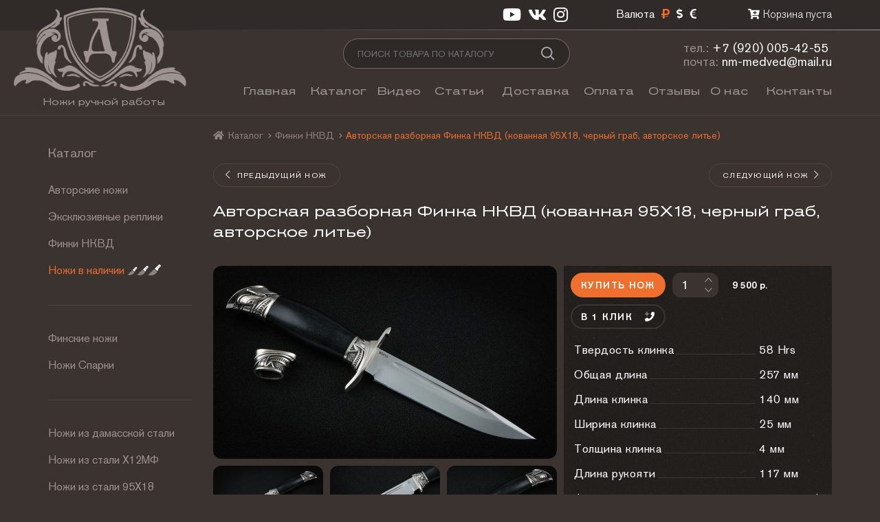

--- FILE ---
content_type: text/html; charset=utf-8
request_url: https://nashbulat.ru/shop/nozhi-v-nalichii/avtorskaja-razbornaja-finka-nkvd-kovannaja-95h18-chernyj-grab-avtorskoe-lite
body_size: 30900
content:
<!DOCTYPE html>
<html xmlns="http://www.w3.org/1999/xhtml" xml:lang="ru-ru" lang="ru-ru" dir="ltr">
	<head>
		<base href="https://nashbulat.ru/shop/nozhi-v-nalichii/avtorskaja-razbornaja-finka-nkvd-kovannaja-95h18-chernyj-grab-avtorskoe-lite" />
	<meta http-equiv="content-type" content="text/html; charset=utf-8" />
	<meta name="keywords" content="купить разборную финку нквд,купить финку нквд дешево, финка с толстым обухом,нож разведчика,легендарный нож нквд,авторское оружие,ножи из порошковой стали,нож для охоты,охотничий нож,подарок мужу,нож для рыбалки,карпфишенг " />
	<meta name="title" content="Авторская разборная Финка НКВД (кованная 95Х18, черный граб, авторское литье)" />
	<meta property="og:image" content="https://nashbulat.ru/images/stories/virtuemart/product/avtorskaja-razbornaja-finka-nkvd-kovannaja-95h18-chernyj-grab-avtorskoe-lite-alternativnoe-navershie-vid-sboku.jpg?s_version=2023-03-27_21-21-14" />
	<meta name="description" content="Авторская разборная Финка НКВД из кованной стали 95Х18.
Сведения о ноже НКВД, его технические характеристики. Современные аналоги и где их заказать." />
	<title>Финка НКВД - Финки НКВД - Кузница &quot;Династия&quot;</title>
	<link href="https://nashbulat.ru/shop/finki-nkvd/avtorskaja-razbornaja-finka-nkvd-kovannaja-95h18-chernyj-grab-avtorskoe-lite" rel="canonical" />
	<link href="/components/com_virtuemart/assets/css/vm-ltr-common.css?vmver=dbaf7e25" rel="stylesheet" type="text/css" />
	<link href="/components/com_virtuemart/assets/css/vm-ltr-site.css?vmver=dbaf7e25" rel="stylesheet" type="text/css" />
	<link href="/components/com_virtuemart/assets/css/vm-ltr-reviews.css?vmver=dbaf7e25" rel="stylesheet" type="text/css" />
	<link href="/components/com_komento/themes/nashbulat_impressive/styles/style.min.css" rel="stylesheet" type="text/css" />
	<link href="/components/com_virtuemart/assets/css/chosen.css?vmver=dbaf7e25" rel="stylesheet" type="text/css" />
	<link href="/components/com_virtuemart/assets/css/jquery.fancybox-1.3.4.css?vmver=dbaf7e25" rel="stylesheet" type="text/css" />
	<link href="/templates/nashbulat_impressive/css/fontawesome/css/fontawesome.min.css" rel="stylesheet" type="text/css" />
	<link href="/templates/nashbulat_impressive/css/fontawesome/css/solid.min.css" rel="stylesheet" type="text/css" />
	<link href="/templates/nashbulat_impressive/css/fontawesome/css/light.min.css" rel="stylesheet" type="text/css" />
	<link href="/templates/nashbulat_impressive/css/fontawesome/css/duotone.min.css" rel="stylesheet" type="text/css" />
	<link href="/templates/nashbulat_impressive/css/fontawesome/css/brands.min.css" rel="stylesheet" type="text/css" />
	<link href="/templates/nashbulat_impressive/css/normalize.css" rel="stylesheet" type="text/css" />
	<link href="/templates/nashbulat_impressive/css/template.css?s_version=2021-07-25_09-52" rel="stylesheet" type="text/css" />
	<link href="/templates/nashbulat_impressive/css/slick/slick.css" rel="stylesheet" type="text/css" />
	<link href="/templates/nashbulat_impressive/css/slick/slick-theme.css" rel="stylesheet" type="text/css" />
	<link href="https://nashbulat.ru/media/com_acymailing/css/module_default.css?v=1543684073" rel="stylesheet" type="text/css" />
	<link href="/media/mod_pwebcontact/css/bootstrap.css" rel="stylesheet" type="text/css" />
	<link href="/media/mod_pwebcontact/css/layout.css" rel="stylesheet" type="text/css" />
	<link href="/media/mod_pwebcontact/css/animations.css" rel="stylesheet" type="text/css" />
	<link href="/media/mod_pwebcontact/css/background/white.css" rel="stylesheet" type="text/css" />
	<link href="/media/mod_pwebcontact/css/form/gray.css" rel="stylesheet" type="text/css" />
	<link href="/cache/mod_pwebcontact/26ee9fd2ad89e3b5eeb036a30fa189c1.css" rel="stylesheet" type="text/css" />
	<link href="/cache/mod_pwebcontact/d988994986354106b5f0efd405339a80.css" rel="stylesheet" type="text/css" />
	<link href="/cache/mod_pwebcontact/72fc3cb6b50477b3f838ed5a32f93940.css" rel="stylesheet" type="text/css" />
	<link href="/cache/mod_pwebcontact/b979020908d3e79f56456ff8ebb22f66.css" rel="stylesheet" type="text/css" />
	<link href="/media/djextensions/magnific/magnific.css" rel="stylesheet" type="text/css" />
	<link href="/components/com_djmediatools/assets/css/slide-popup.css" rel="stylesheet" type="text/css" />
	<link href="/media/djmediatools/css/slider_6f0b406d596a7e945f30a4ab37c67d56.css" rel="stylesheet" type="text/css" />
	<link href="/modules/mod_djimageslider/themes/default/css/djimageslider.css" rel="stylesheet" type="text/css" />
	<link href="/media/jui/css/chosen.css?e801e73d628d2eb12b5a5256266ea43c" rel="stylesheet" type="text/css" />
	<script type="application/json" class="joomla-script-options new">{"csrf.token":"72d4025e201d1bbdd28e7f8a5c91db23","system.paths":{"root":"","base":""},"joomla.jtext":{"MOD_PWEBCONTACT_INIT":"\u0418\u043d\u0438\u0446\u0438\u0430\u043b\u0438\u0437\u0430\u0446\u0438\u044f \u043e\u0442\u043f\u0440\u0430\u0432\u043a\u0438 \u0444\u043e\u0440\u043c\u044b...","MOD_PWEBCONTACT_SENDING":"\u0418\u0434\u0435\u0442 \u043e\u0442\u043f\u0440\u0430\u0432\u043a\u0430...","MOD_PWEBCONTACT_SEND_ERR":"\u041f\u043e\u0434\u043e\u0436\u0434\u0438\u0442\u0435 \u043d\u0435\u0441\u043a\u043e\u043b\u044c\u043a\u043e \u0441\u0435\u043a\u0443\u043d\u0434, \u043f\u0440\u0435\u0436\u0434\u0435 \u0447\u0435\u043c \u043e\u0442\u043f\u0440\u0430\u0432\u043b\u044f\u0442\u044c \u0441\u043b\u0435\u0434\u0443\u044e\u0449\u0435\u0435 \u0441\u043e\u043e\u0431\u0449\u0435\u043d\u0438\u0435","MOD_PWEBCONTACT_REQUEST_ERR":"\u041e\u0448\u0438\u0431\u043a\u0430 \u0437\u0430\u043f\u0440\u043e\u0441\u0430: ","MOD_PWEBCONTACT_COOKIES_ERR":"\u0412\u043a\u043b\u044e\u0447\u0438\u0442\u0435 \u043a\u0443\u043a\u0438 (cookies) \u0432 \u0431\u0440\u0430\u0443\u0437\u0435\u0440\u0435 \u0438 \u043e\u0431\u043d\u043e\u0432\u0438\u0442\u0435 \u0441\u0442\u0440\u0430\u043d\u0438\u0446\u0443"}}</script>
	<script src="/media/jui/js/jquery.min.js?e801e73d628d2eb12b5a5256266ea43c" type="text/javascript"></script>
	<script src="/media/jui/js/jquery-noconflict.js?e801e73d628d2eb12b5a5256266ea43c" type="text/javascript"></script>
	<script src="/media/jui/js/jquery-migrate.min.js?e801e73d628d2eb12b5a5256266ea43c" type="text/javascript"></script>
	<script src="//yastatic.net/es5-shims/0.0.2/es5-shims.min.js" type="text/javascript"></script>
	<script src="//yastatic.net/share2/share.js" type="text/javascript"></script>
	<script src="/components/com_virtuemart/assets/js/jquery-ui.min.js?vmver=1.9.2" type="text/javascript"></script>
	<script src="/components/com_virtuemart/assets/js/jquery.ui.autocomplete.html.js" type="text/javascript"></script>
	<script src="/components/com_virtuemart/assets/js/jquery.noconflict.js" type="text/javascript" async="async"></script>
	<script src="/components/com_virtuemart/assets/js/vmsite.js?vmver=dbaf7e25" type="text/javascript"></script>
	<script src="/components/com_virtuemart/assets/js/chosen.jquery.min.js?vmver=dbaf7e25" type="text/javascript"></script>
	<script src="/components/com_virtuemart/assets/js/vmprices.js?vmver=dbaf7e25" type="text/javascript"></script>
	<script src="/components/com_virtuemart/assets/js/fancybox/jquery.fancybox-1.3.4.pack.js?vmver=dbaf7e25" type="text/javascript"></script>
	<script src="/templates/nashbulat_impressive/javascript/jquery.cookie.js?s_version=2018-12-02_17-19" type="text/javascript"></script>
	<script src="/templates/nashbulat_impressive/javascript/slick/slick.min.js" type="text/javascript"></script>
	<script src="/templates/nashbulat_impressive/javascript/template.js?s_version=2021-07-25_09-52" type="text/javascript"></script>
	<script src="https://nashbulat.ru/media/com_acymailing/js/acymailing_module.js?v=5104" type="text/javascript" async="async"></script>
	<script src="https://www.google.com/recaptcha/api.js?render=explicit&hl=ru-RU" type="text/javascript" defer="defer" async="async"></script>
	<script src="/media/jui/js/bootstrap.min.js?e801e73d628d2eb12b5a5256266ea43c" type="text/javascript"></script>
	<script src="/media/mod_pwebcontact/js/jquery.ui.effects.min.js?v=1.11.1" type="text/javascript"></script>
	<script src="/media/mod_pwebcontact/js/jquery.validate.min.js?v=1.14.0" type="text/javascript"></script>
	<script src="/media/mod_pwebcontact/js/jquery.pwebcontact.min.js?v=3.4.2" type="text/javascript"></script>
	<script src="/media/system/js/core.js?e801e73d628d2eb12b5a5256266ea43c" type="text/javascript"></script>
	<script src="/media/djextensions/magnific/magnific.js" type="text/javascript" defer="defer"></script>
	<script src="/components/com_djmediatools/assets/js/magnific-init.js" type="text/javascript" defer="defer"></script>
	<script src="/components/com_djmediatools/assets/js/album.js?v=2.7.1" type="text/javascript" defer="defer"></script>
	<script src="/media/djextensions/picturefill/picturefill.min.js" type="text/javascript" defer="defer"></script>
	<script src="/media/djextensions/jquery-easing/jquery.easing.min.js" type="text/javascript" defer="defer"></script>
	<script src="/components/com_djmediatools/layouts/slider/js/slider.js?v=2.7.1" type="text/javascript" defer="defer"></script>
	<script src="/modules/mod_djimageslider/assets/js/slider.js?v=3.2.3" type="text/javascript" defer="defer"></script>
	<script src="/modules/mod_djimageslider/assets/js/magnific-init.js" type="text/javascript" defer="defer"></script>
	<script src="/modules/mod_virtuemart_cart/assets/js/update_cart.js?vmver=dbaf7e25" type="text/javascript"></script>
	<script src="/media/jui/js/chosen.jquery.min.js?e801e73d628d2eb12b5a5256266ea43c" type="text/javascript"></script>
	<script type="text/javascript">

jQuery(function ( $ ) {
	$( '.b-button._comment-cancel' ).show();
	$( '.b-button._add-comment, .b-button._reply' ).click(
		function () {
			$( this ).hide();
			$( '.kt-form-section' ).show();
		}
	);

	$( '.b-button._comment-cancel' ).click(
		function () {
			$( '.b-button._add-comment, .b-button._reply' ).show();
			$( '.kt-form-section' ).hide();
		}
	);
});

function nb_img_height( f_item ) {
	var $ = jQuery;

	var o_item = $( f_item ).parent();
	var o_img = o_item.find( 'img' );

	var i_height = o_item.outerHeight();
	var i_img_height = o_img.outerHeight();
	if ( i_img_height > i_height ) {
		o_img.css( 'margin-top', '-' + Math.round( ( i_img_height - i_height ) / 2 ) + 'px' );
	}
}
//<![CDATA[ 
if (typeof Virtuemart === "undefined"){
	var Virtuemart = {};}
var vmSiteurl = 'https://nashbulat.ru/' ;
Virtuemart.vmSiteurl = vmSiteurl;
var vmLang = '&lang=ru';
Virtuemart.vmLang = vmLang; 
var vmLangTag = 'ru';
Virtuemart.vmLangTag = vmLangTag;
var Itemid = '&Itemid=116';
Virtuemart.addtocart_popup = "1" ; 
var usefancy = true; //]]>
	if(typeof acymailingModule == 'undefined'){
				var acymailingModule = [];
			}
			
			acymailingModule['emailRegex'] = /^[a-z0-9!#$%&\'*+\/=?^_`{|}~-]+(?:\.[a-z0-9!#$%&\'*+\/=?^_`{|}~-]+)*\@([a-z0-9-]+\.)+[a-z0-9]{2,10}$/i;

			acymailingModule['NAMECAPTION'] = 'Имя';
			acymailingModule['NAME_MISSING'] = 'Пожалуйста, введите свое имя';
			acymailingModule['EMAILCAPTION'] = 'Адрес эл. почты';
			acymailingModule['VALID_EMAIL'] = 'Пожалуйста, введите корректный эл. адрес';
			acymailingModule['ACCEPT_TERMS'] = 'Пожалуйста, ознакомьтесь с \'Условиями и положениями\'';
			acymailingModule['CAPTCHA_MISSING'] = 'Пожалуйста, введите защитный код, отображаемый на картинке';
			acymailingModule['NO_LIST_SELECTED'] = 'Пожалуйста, выберите рассылки, на которые вы хотите подписаться';
		
		acymailingModule['level'] = 'enterprise';
		acymailingModule['reqFieldsformAcymailing32191'] = Array('name','html');
		acymailingModule['validFieldsformAcymailing32191'] = Array('Пожалуйста, введите значение для поля Имя','Пожалуйста, введите значение для поля Получить');
acymailingModule['excludeValuesformAcymailing32191'] = [];
acymailingModule['excludeValuesformAcymailing32191']['email'] = 'Адрес эл. почты';
jQuery(document).ready(function(){ if(!this.DJSlider4m135) this.DJSlider4m135 = new DJImageSlider({id: '4m135', slider_type: 'left', slide_size: 390, visible_slides: 3, show_buttons: 0, show_arrows: 0, show_indicators: 1, preload: 0, direction: 'left'},{auto: 1, pause_autoplay: 1, transition: 'easeInOutExpo', css3transition: 'cubic-bezier(1.000, 0.000, 0.000, 1.000)', duration: 400, delay: 6400}) });
	jQuery( document ).ready(function ( $ ) {
		var o_slider = $( "#djslider-loader4m135" );
		o_slider.find( ".dj-image" ).each(
			function () {
				this.style.setProperty( "height", $( this ).attr( "height" ) + "px", "important" );
			}
		);
	});
jQuery(function($){ initTooltips(); $("body").on("subform-row-add", initTooltips); function initTooltips (event, container) { container = container || document;$(container).find(".hasTooltip").tooltip({"html": true,"container": "body"});} });
	jQuery(function ($) {
		initChosen();
		$("body").on("subform-row-add", initChosen);

		function initChosen(event, container)
		{
			container = container || document;
			$(container).find(".b-input._vm-currencies").chosen({"disable_search_threshold":10,"search_contains":true,"allow_single_deselect":true,"placeholder_text_multiple":"\u0412\u0432\u0435\u0434\u0438\u0442\u0435 \u0438\u043b\u0438 \u0432\u044b\u0431\u0435\u0440\u0438\u0442\u0435 \u043d\u0435\u0441\u043a\u043e\u043b\u044c\u043a\u043e \u044d\u043b\u0435\u043c\u0435\u043d\u0442\u043e\u0432","placeholder_text_single":"\u0412\u044b\u0431\u0435\u0440\u0438\u0442\u0435 \u0437\u043d\u0430\u0447\u0435\u043d\u0438\u0435","no_results_text":"\u041d\u0438\u0447\u0435\u0433\u043e \u043d\u0435 \u043d\u0430\u0439\u0434\u0435\u043d\u043e."});
		}
	});
	
	</script>
	<script type="text/javascript">
<!--
window.kt = {
	"environment": "production",
	"rootUrl": "https://nashbulat.ru",
	"ajaxUrl": "https://nashbulat.ru/index.php?option=com_komento&lang=&Itemid=116",
	"baseUrl": "https://nashbulat.ru/index.php?option=com_komento&lang=none&Itemid=116",
	"token": "72d4025e201d1bbdd28e7f8a5c91db23",
	"mobile": false,
	"siteName": "Кузница &quot;Династия&quot;",
	"locale": "ru-RU",
	"direction": "ltr"
};

//-->
</script>
	<script src="/media/com_komento/scripts/site-3.0.6-basic.min.js"></script>

		<link href="/templates/nashbulat_impressive/images/favicon.png" rel="shortcut icon" type="image/png" />
		<!-- Yandex.Metrika counter --> <script type="text/javascript" > (function(m,e,t,r,i,k,a){m[i]=m[i]||function(){(m[i].a=m[i].a||[]).push(arguments)}; m[i].l=1*new Date();k=e.createElement(t),a=e.getElementsByTagName(t)[0],k.async=1,k.src=r,a.parentNode.insertBefore(k,a)}) (window, document, "script", "https://mc.yandex.ru/metrika/tag.js", "ym"); ym(45535320, "init", { id:45535320, clickmap:true, trackLinks:true, accurateTrackBounce:true, webvisor:true, ecommerce:"dataLayer" }); </script> <!-- /Yandex.Metrika counter -->
		<!-- Яндекс.Метрика - Электронная коммерция -->
		<script type="text/javascript">
		window.dataLayer = window.dataLayer || [];
		</script>
	</head>
	<body class="b-body com_virtuemart productdetails" id="nashbulat">
		<div class="b-box _top">
			<div class="b-box__inner">
				<div class="b-top">
					<table cellspacing="0" cellpadding="0" border="0" width="100%">
						<tr>
							<td align="right" valign="top">
								<table class="b-top__table" cellspacing="0" cellpadding="0" border="0">
									<tr>
										<td class="b-top__td _social-icons" align="left" valign="top">
											<a href="https://www.youtube.com/channel/UCqL2LZpROfyHq3V46-fgO_g" rel="nofollow" target="_blank" title="Наш YouTube канал"><i class="fab fa-youtube"></i></a><a href="https://vk.com/dinastiaknife" rel="nofollow" target="_blank" title="Наша группа ВКонтакте"><i class="fab fa-vk"></i></a><a href="https://www.instagram.com/dinastia_knife/" rel="nofollow" target="_blank" title="Наш Instagram"><i class="fab fa-instagram"></i></a>
										</td>
																				<td class="b-top__td _top-1" align="left" valign="top">
<!-- Currency Selector Module -->
<div class="b-vm-currencies">
	<table class="b-vm-currencies__table" cellspacing="0" cellpadding="0" border="0">
		<tr>
						<td class="b-vm-currencies__td _title" align="right" valign="middle">Валюта</td>
						<td class="b-vm-currencies__td _select" align="right" valign="top">
				<a  class="_active"  href="javascript:{}" data-i_id="131" title="Российский рубль" rel="nofollow"><i class="fad fa-ruble-sign"></i></a><a  href="javascript:{}" data-i_id="144" title="Доллар США" rel="nofollow"><i class="fad fa-dollar-sign"></i></a><a  href="javascript:{}" data-i_id="47" title="Евро" rel="nofollow"><i class="fad fa-euro-sign"></i></a> 
				<form style="display: none;" action="https://nashbulat.ru/shop/finki-nkvd/avtorskaja-razbornaja-finka-nkvd-kovannaja-95h18-chernyj-grab-avtorskoe-lite" method="get">
					<select id="virtuemart_currency_id" name="virtuemart_currency_id" class="b-input _compact _vm-currencies changeSendForm">
	<option value="131" selected="selected">Российский рубль</option>
	<option value="144">Доллар США</option>
	<option value="47">Евро</option>
</select>
				</form>
			</td>
		</tr>
	</table>
</div>

<script id="sendFormChange-js" type="text/javascript">//<![CDATA[ 
jQuery(document).ready(function($) {
	var o_form = $(".changeSendForm");
	o_form.attr( "data-i_id", o_form.val() );
	o_form.change(
		function ( fe ) {
			var i_id = $( this ).attr( "data-i_id" );
			if ( i_id != $( this ).val() ) {
				Virtuemart.sendCurrForm( fe );
			}
		}
	);

	$( ".b-vm-currencies a" ).click(
		function () {
			var o_item = $( this );
			if ( o_item.hasClass( "_active" ) ) {
				return;
			}

			var i_id = o_item.data( "i_id" );
			$( "#virtuemart_currency_id" ).val( i_id ).trigger( "change" );
		}
	);
}) //]]>
</script></td>
																				<td class="b-top__td _top-2" align="left" valign="top">
<!-- Virtuemart 2 Ajax Card -->
<div class="b-mini-cart ">
	<a class="b-mini-cart__link" href="/cart" rel="nofollow">
		<i class="fas fa-cart-plus"></i><span class="total_products">Корзина пуста</span>
	</a>
	<noscript>
	Пожалуйста, подождите	</noscript>
</div>

</td>
									</tr>
								</table>
							</td>
						</tr>
					</table>
				</div>
			</div>
		</div>
		<div class="b-box _header">
			<div class="b-box__inner">
				<div class="b-header">
					<table class="b-header__table" cellspacing="0" cellpadding="0" border="0" width="100%">
						<tr>
							<td class="b-header__td _logo" align="left" valign="top" rowspan="2"><a href="https://nashbulat.ru/" title="Ножи ручной работы"><img class="b-header__logo__img" src="/templates/nashbulat_impressive/images/logotip-kuznicy-dinastija.png?s_version=2021-07-25_09-52" width="251" height="121" alt="Ножи ручной работы" /><span class="b-header__logo__text">Ножи ручной работы</span></a></td>
							<td class="b-header__td _search" align="center" valign="top"><!--BEGIN Search Box -->
<div class="b-shop-search ">
		<form class="b-shop-search__form"  method="get">
		<table cellspacing="0" cellpadding="0" border="0">
			<tr>
<td align="left" valign="top"><input name="keyword" id="mod_virtuemart_search" maxlength="100" alt="Поиск" class="b-input _with-button _search " type="text" value="" placeholder="Поиск товара по каталогу" /></td><td align="left" valign="top"><button type="submit" class="b-shop-search__button " onclick="this.form.keyword.focus();"></button></td>			</tr>
		</table>
		<input type="hidden" name="limitstart" value="0" />
		<input type="hidden" name="option" value="com_virtuemart" />
		<input type="hidden" name="view" value="category" />
		<input type="hidden" name="virtuemart_category_id" value="0"/>

	</form>
</div>

<!-- End Search Box -->
</td>
							<td class="b-header__td _contacts" align="right" valign="top">
								<table cellspacing="0" cellpadding="0" border="0">
									<tr>
										<td align="left" valign="top">
											<div class="b-top-contacts">
												<div class="b-top-contacts__line _phone"><div class="b-top-contacts__phone"><span class="b-top-contacts__prefix">тел.:</span> <a href="tel:+79200054255">+7 (920) 005-42-55</a></div></div>
												<div class="b-top-contacts__line _email"><span class="b-top-contacts__prefix">почта:</span> <a href="mailto:nm-medved@mail.ru">nm-medved@mail.ru</a></div>
											</div>
										</td>
									</tr>
								</table>
							</td>
						</tr>
						<tr>
							<td class="b-header__td _menu" align="left" valign="top" colspan="2"><div class="b-main-menu ">
	<table class="b-main-menu__table" cellspacing="0" cellpadding="0" border="0">
		<tr>
	<td class="b-main-menu__td item-101 _default"><a href="/" title="Главная" class="b-main-menu__link">Главная</a></td><td class="b-main-menu__td item-116 _current _active"><a href="/shop" title="Каталог" class="b-main-menu__link">Каталог</a></td><td class="b-main-menu__td item-120"><a href="/video" title="Видео" class="b-main-menu__link">Видео</a></td><td class="b-main-menu__td item-158"><a href="/articles" title="Статьи" class="b-main-menu__link">Статьи</a></td><td class="b-main-menu__td item-121"><a href="/delivery" title="Доставка" class="b-main-menu__link">Доставка</a></td><td class="b-main-menu__td item-122"><a href="/payment" title="Оплата" class="b-main-menu__link">Оплата</a></td><td class="b-main-menu__td item-126"><a href="/reviews" title="Отзывы" class="b-main-menu__link">Отзывы</a></td><td class="b-main-menu__td item-123"><a href="/about" title="О нас" class="b-main-menu__link">О нас</a></td><td class="b-main-menu__td item-124"><a href="/contacts" title="Контакты" class="b-main-menu__link">Контакты</a></td>		</tr>
	</table>
</div></td>
						</tr>
					</table>
				</div>
			</div>
		</div>
		<div class="b-box _component">
			<div class="b-box__inner">
												<div class="b-breadcrumbs"><div class="b-breadcrumb ">
	<ul class="b-breadcrumb__list" itemscope itemtype="https://schema.org/BreadcrumbList">
		
						<li class="b-breadcrumb__list__item" itemprop="itemListElement" itemscope itemtype="https://schema.org/ListItem">
											<a class="b-breadcrumb__list__item__link  _first " itemprop="item" href="/" title="Ножи ручной работы"><i class="fas fa-home"></i><span itemprop="name">Ножи ручной работы</span></a>
					
															<meta itemprop="position" content="1">
									</li>
							<li class="b-breadcrumb__list__item" itemprop="itemListElement" itemscope itemtype="https://schema.org/ListItem">
											<a class="b-breadcrumb__list__item__link " itemprop="item" href="/shop" title="Каталог"><span itemprop="name">Каталог</span></a>
					
											<span class="b-breadcrumb__divider"><i class="fas fa-chevron-right"></i></span>
															<meta itemprop="position" content="2">
									</li>
							<li class="b-breadcrumb__list__item" itemprop="itemListElement" itemscope itemtype="https://schema.org/ListItem">
											<a class="b-breadcrumb__list__item__link " itemprop="item" href="/shop/finki-nkvd" title="Финки НКВД"><span itemprop="name">Финки НКВД</span></a>
					
											<span class="b-breadcrumb__divider"><i class="fas fa-chevron-right"></i></span>
															<meta itemprop="position" content="3">
									</li>
							<li class="b-breadcrumb__list__item _active">
					<span>
						Авторская разборная Финка НКВД (кованная 95Х18, черный граб, авторское литье)					</span>
				</li>
				</ul>
</div></div>
								<div class="b-component">
					<table class="b-component__table" cellspacing="0" cellpadding="0" border="0" width="100%">
						<tr>
														<td class="b-component__td _left" align="left" valign="top">
								<div class="b-vm-sidebar-categories b-module ">
		<h2 class="b-module__title _vm-sidebar-categories"><a class="b-module__title__link" href="/shop?productsublayout=0" title="Каталог">Каталог</a></h2>
	</h2>
		<ul class="b-vm-sidebar-categories__list">
	
	<li class="b-vm-sidebar-categories__list__item  _category-26">
		<a href="/shop/avtorskie-nozhi" class="b-vm-sidebar-categories__list__item__link" title="Авторские ножи">Авторские ножи</a>		</li>
	
	<li class="b-vm-sidebar-categories__list__item  _category-31">
		<a href="/shop/kortiki-kinzhaly-shashki" class="b-vm-sidebar-categories__list__item__link" title="Эксклюзивные реплики">Эксклюзивные реплики</a>		</li>
	
	<li class="b-vm-sidebar-categories__list__item  _category-17">
		<a href="/shop/finki-nkvd" class="b-vm-sidebar-categories__list__item__link" title="Финки НКВД">Финки НКВД</a>		</li>
	
	<li class="b-vm-sidebar-categories__list__item  _active _category-48">
		<a href="/shop/nozhi-v-nalichii" class="b-vm-sidebar-categories__list__item__link" title="Ножи в наличии">Ножи в наличии<i class="fad fa-knife-kitchen _n-1"></i><i class="fad fa-knife-kitchen _n-2"></i><i class="fad fa-knife-kitchen _n-3"></i></a>		</li>
	<li class="b-vm-sidebar-categories__list__item _separator"></li>
	<li class="b-vm-sidebar-categories__list__item  _category-45">
		<a href="/shop/finskie-nozhi" class="b-vm-sidebar-categories__list__item__link" title="Финские ножи">Финские ножи</a>		</li>
	
	<li class="b-vm-sidebar-categories__list__item  _category-39">
		<a href="/shop/nozhi-sparki" class="b-vm-sidebar-categories__list__item__link" title="Ножи Спарки">Ножи Спарки</a>		</li>
	<li class="b-vm-sidebar-categories__list__item _separator"></li>
	<li class="b-vm-sidebar-categories__list__item  _category-7">
		<a href="/shop/nozhi-iz-damasskoj-stali" class="b-vm-sidebar-categories__list__item__link" title="Ножи из дамасской стали">Ножи из дамасской стали</a>		</li>
	
	<li class="b-vm-sidebar-categories__list__item  _category-8">
		<a href="/shop/nozhi-iz-stali-h12mf" class="b-vm-sidebar-categories__list__item__link" title="Ножи из стали Х12МФ">Ножи из стали Х12МФ</a>		</li>
	
	<li class="b-vm-sidebar-categories__list__item  _category-2">
		<a href="/shop/nozhi-iz-stali-95h18" class="b-vm-sidebar-categories__list__item__link" title="Ножи из стали 95Х18">Ножи из стали 95Х18</a>		</li>
	<li class="b-vm-sidebar-categories__list__item _separator"></li>
	<li class="b-vm-sidebar-categories__list__item  _category-33">
		<a href="/shop/nozhi-iz-stali-s390" class="b-vm-sidebar-categories__list__item__link" title="Ножи из стали S390">Ножи из стали S390</a>		</li>
	
	<li class="b-vm-sidebar-categories__list__item  _category-50">
		<a href="/shop/nozhi-iz-stali-m398" class="b-vm-sidebar-categories__list__item__link" title="Ножи из стали М398">Ножи из стали М398</a>		</li>
	
	<li class="b-vm-sidebar-categories__list__item  _category-30">
		<a href="/shop/nozhi-iz-stali-m390" class="b-vm-sidebar-categories__list__item__link" title="Ножи из стали М390">Ножи из стали М390</a>		</li>
	
	<li class="b-vm-sidebar-categories__list__item  _category-25">
		<a href="/shop/nozhi-iz-stali-elmax" class="b-vm-sidebar-categories__list__item__link" title="Ножи из стали ELMAX">Ножи из стали ELMAX</a>		</li>
	
	<li class="b-vm-sidebar-categories__list__item  _category-46">
		<a href="/shop/nozhi-iz-stali-srm-s110v" class="b-vm-sidebar-categories__list__item__link" title="Ножи из стали СРМ S110V">Ножи из стали СРМ S110V</a>		</li>
	
	<li class="b-vm-sidebar-categories__list__item  _category-49">
		<a href="/shop/nozhi-iz-stali-cpm-s125v" class="b-vm-sidebar-categories__list__item__link" title="Ножи из стали CPM S125V">Ножи из стали CPM S125V</a>		</li>
	
	<li class="b-vm-sidebar-categories__list__item  _category-40">
		<a href="/shop/nozhi-iz-stali-cpm-s90v" class="b-vm-sidebar-categories__list__item__link" title="Ножи из стали CPM S90V">Ножи из стали CPM S90V</a>		</li>
	
	<li class="b-vm-sidebar-categories__list__item  _category-53">
		<a href="/shop/nozhi-iz-stali-qpm-53" class="b-vm-sidebar-categories__list__item__link" title="Ножи из стали QPM-53">Ножи из стали QPM-53</a>		</li>
	
	<li class="b-vm-sidebar-categories__list__item  _category-41">
		<a href="/shop/nozhi-iz-stali-k340" class="b-vm-sidebar-categories__list__item__link" title="Ножи из стали К340">Ножи из стали К340</a>		</li>
	
	<li class="b-vm-sidebar-categories__list__item  _category-52">
		<a href="/shop/nozhi-iz-stali-n690" class="b-vm-sidebar-categories__list__item__link" title="Ножи из стали N690">Ножи из стали N690</a>		</li>
	
	<li class="b-vm-sidebar-categories__list__item  _category-27">
		<a href="/shop/nozhi-iz-stali-d2" class="b-vm-sidebar-categories__list__item__link" title="Ножи из стали D2">Ножи из стали D2</a>		</li>
	<li class="b-vm-sidebar-categories__list__item _separator"></li>
	<li class="b-vm-sidebar-categories__list__item  _category-3">
		<a href="/shop/ohotnichi-nozhi" class="b-vm-sidebar-categories__list__item__link" title="Охотничьи ножи">Охотничьи ножи</a>		</li>
	
	<li class="b-vm-sidebar-categories__list__item  _category-11">
		<a href="/shop/rybackie-nozhi" class="b-vm-sidebar-categories__list__item__link" title="Рыбацкие ножи">Рыбацкие ножи</a>		</li>
	
	<li class="b-vm-sidebar-categories__list__item  _category-10">
		<a href="/shop/shkurosemnye-nozhi" class="b-vm-sidebar-categories__list__item__link" title="Шкуросъемные ножи">Шкуросъемные ножи</a>		</li>
	
	<li class="b-vm-sidebar-categories__list__item  _category-12">
		<a href="/shop/turisticheskie-nozhi" class="b-vm-sidebar-categories__list__item__link" title="Туристические ножи">Туристические ножи</a>		</li>
	
	<li class="b-vm-sidebar-categories__list__item  _category-21">
		<a href="/shop/podarochnye-nozhi" class="b-vm-sidebar-categories__list__item__link" title="Подарочные ножи">Подарочные ножи</a>		</li>
	<li class="b-vm-sidebar-categories__list__item _separator"></li>
	<li class="b-vm-sidebar-categories__list__item  _category-47">
		<a href="/shop/kuhonnye-nabory" class="b-vm-sidebar-categories__list__item__link" title="Кухонные наборы">Кухонные наборы</a>		</li>
	
	<li class="b-vm-sidebar-categories__list__item  _category-13">
		<a href="/shop/kuhonnye-nozhi" class="b-vm-sidebar-categories__list__item__link" title="Кухонные ножи">Кухонные ножи</a>		</li>
	
	<li class="b-vm-sidebar-categories__list__item  _category-6">
		<a href="/shop/filejnye-nozhi" class="b-vm-sidebar-categories__list__item__link" title="Филейные ножи">Филейные ножи</a>		</li>
	
	<li class="b-vm-sidebar-categories__list__item  _category-15">
		<a href="/shop/tjapki-dlja-mjasa" class="b-vm-sidebar-categories__list__item__link" title="Тяпки для мяса">Тяпки для мяса</a>		</li>
	<li class="b-vm-sidebar-categories__list__item _separator"></li>
	<li class="b-vm-sidebar-categories__list__item  _category-22">
		<a href="/shop/nozhi-tanto" class="b-vm-sidebar-categories__list__item__link" title="Ножи Танто ">Ножи Танто </a>		</li>
	
	<li class="b-vm-sidebar-categories__list__item  _category-23">
		<a href="/shop/machete" class="b-vm-sidebar-categories__list__item__link" title="Мачете, Кукри">Мачете, Кукри</a>		</li>
	
	<li class="b-vm-sidebar-categories__list__item  _category-24">
		<a href="/shop/topory" class="b-vm-sidebar-categories__list__item__link" title="Топоры">Топоры</a>		</li>
	<li class="b-vm-sidebar-categories__list__item _separator"></li>
	<li class="b-vm-sidebar-categories__list__item  _category-20">
		<a href="/shop/klinki" class="b-vm-sidebar-categories__list__item__link" title="Клинки ">Клинки </a>		</li>
	
	<li class="b-vm-sidebar-categories__list__item  _category-28">
		<a href="/shop/masterskaya" class="b-vm-sidebar-categories__list__item__link" title="Мастерская">Мастерская</a>		</li>
		</ul>
</div><div class="b-dj-slider b-module ">
		<h2 class="b-module__title _dj-slider">Сертификаты</h2>
		<div style="border: 0px !important;">
		<div id="djslider-loader127" class="djslider-loader djslider-loader-default" data-animation='{"auto":"1","looponce":"0","transition":"easeInOutExpo","css3transition":"cubic-bezier(1.000, 0.000, 0.000, 1.000)","duration":400,"delay":3400}' data-djslider='{"id":"127","slider_type":"0","slide_size":220,"visible_slides":"1","direction":"left","show_buttons":"0","show_arrows":"0","preload":"800","css3":"1"}' tabindex="0">
			<i class="fad fa-cog fa-2x fa-spin"></i>
		    <div id="djslider127" class="djslider djslider-default" style="height: 300px; width: 210px; max-width: 210px !important;">
		        <div id="slider-container127" class="slider-container">
		        	<ul id="slider127" class="djslider-in">
		          				          			<li style="margin: 0 10px 0px 0 !important; height: 300px; width: 210px;">
		          							            													<a class="image-link" data- href="/images/content/certificates/svidetelstvo-ot-tvorcheskogo-sojuza-kuznecov-12-2018.jpg?s_version=2023-03-27_21-21-14" target="_self">
																			<img class="dj-image" src="/images/content/certificates/svidetelstvo-ot-tvorcheskogo-sojuza-kuznecov-12-2018-small.jpg?s_version=2023-03-27_21-21-14" alt="svidetelstvo-ot-tvorcheskogo-sojuza-kuznecov-12-2018.jpg?s_version=2023-03-27_21-21-14"  style="width: 100%; height: auto;"/>
																			</a>
																															
								
							</li>
		                		          			<li style="margin: 0 10px 0px 0 !important; height: 300px; width: 210px;">
		          							            													<a class="image-link" data- href="/images/content/certificates/svidetelstvo-ot-tvorcheskogo-sojuza-kuznecov-11-2018.jpg?s_version=2023-03-27_21-21-14" target="_self">
																			<img class="dj-image" src="/images/content/certificates/svidetelstvo-ot-tvorcheskogo-sojuza-kuznecov-11-2018-small.jpg?s_version=2023-03-27_21-21-14" alt="svidetelstvo-ot-tvorcheskogo-sojuza-kuznecov-11-2018.jpg?s_version=2023-03-27_21-21-14"  style="width: 100%; height: auto;"/>
																			</a>
																															
								
							</li>
		                		          			<li style="margin: 0 10px 0px 0 !important; height: 300px; width: 210px;">
		          							            													<a class="image-link" data- href="/images/content/certificates/svidetelstvo-ot-gildii-kuznecov-rossii-45-20.jpg?s_version=2023-03-27_21-21-14" target="_self">
																			<img class="dj-image" src="/images/content/certificates/svidetelstvo-ot-gildii-kuznecov-rossii-45-20-small.jpg?s_version=2023-03-27_21-21-14" alt="svidetelstvo-ot-gildii-kuznecov-rossii-45-20.jpg?s_version=2023-03-27_21-21-14"  style="width: 100%; height: auto;"/>
																			</a>
																															
								
							</li>
		                		          			<li style="margin: 0 10px 0px 0 !important; height: 300px; width: 210px;">
		          							            													<a class="image-link" data- href="/images/content/certificates/sertifikat-sootvetstvija-3.jpg?s_version=2023-03-27_21-21-14" target="_self">
																			<img class="dj-image" src="/images/content/certificates/sertifikat-sootvetstvija-3-small.jpg?s_version=2023-03-27_21-21-14" alt="sertifikat-sootvetstvija-3.jpg?s_version=2023-03-27_21-21-14"  style="width: 100%; height: auto;"/>
																			</a>
																															
								
							</li>
		                		          			<li style="margin: 0 10px 0px 0 !important; height: 300px; width: 210px;">
		          							            													<a class="image-link" data- href="/images/content/certificates/sertifikat-sootvetstvija-2.jpg?s_version=2023-03-27_21-21-14" target="_self">
																			<img class="dj-image" src="/images/content/certificates/sertifikat-sootvetstvija-2-small.jpg?s_version=2023-03-27_21-21-14" alt="sertifikat-sootvetstvija-2.jpg?s_version=2023-03-27_21-21-14"  style="width: 100%; height: auto;"/>
																			</a>
																															
								
							</li>
		                		          			<li style="margin: 0 10px 0px 0 !important; height: 300px; width: 210px;">
		          							            													<a class="image-link" data- href="/images/content/certificates/sertifikat-sootvetstvija-1.jpg?s_version=2023-03-27_21-21-14" target="_self">
																			<img class="dj-image" src="/images/content/certificates/sertifikat-sootvetstvija-1-small.jpg?s_version=2023-03-27_21-21-14" alt="sertifikat-sootvetstvija-1.jpg?s_version=2023-03-27_21-21-14"  style="width: 100%; height: auto;"/>
																			</a>
																															
								
							</li>
		                		        	</ul>
		        </div>
		        		        				<div id="cust-navigation127" class="navigation-container-custom ">
					<span class="load-button load-button-active" tabindex="0"></span><span class="load-button" tabindex="0"></span><span class="load-button" tabindex="0"></span><span class="load-button" tabindex="0"></span><span class="load-button" tabindex="0"></span><span class="load-button" tabindex="0"></span><span class="load-button" tabindex="0"></span><span class="load-button" tabindex="0"></span><span class="load-button" tabindex="0"></span><span class="load-button" tabindex="0"></span><span class="load-button" tabindex="0"></span><span class="load-button" tabindex="0"></span>		        </div>
		        		    </div>
		</div>
	</div>
	<div class="djslider-end" style="clear: both" tabindex="0"></div>
</div>
							</td>
														<td class="b-component__td _body" align="left" valign="top">
								<div id="system-message-container">
	</div>

								
<div class="b-shop-product _no-description">
			<div class="b-shop-product__neighbours">
			<table class="b-shop-product__neighbours__table" cellspacing="0" cellpadding="0" border="0" width="100%">
				<tr>
										<td class="b-shop-product__neighbours__td _prev" align="left" valign="top">
						<a href="/shop/finki-nkvd/avtorskaja-finka-nkvd-h12mf-chjornyj-grab-avtorskoe-litjo-zvezda" rel="prev" class="b-button _small _prev" data-dynamic-update="1" title="Авторская Финка НКВД (Х12МФ , чёрный граб, авторское литьё, звезда)"><i class="fal fa-chevron-left"></i>Предыдущий нож</a>					</td>
										<td class="b-shop-product__neighbours__td _next" align="right" valign="top">
						<a href="/shop/finki-nkvd/finka-nkvd-bulat-chjornyj-grab-litjo-melhior-inkrustacija" rel="next" class="b-button _small _next" data-dynamic-update="1" title="Финка НКВД (D2, чёрный граб, литьё мельхиор, инкрустация)">Следующий нож<i class="fal fa-chevron-right"></i></a>					</td>
									</tr>
			</table>
		</div>
	
		<div class="b-shop-product__top">
				<h1 itemprop="name">Авторская разборная Финка НКВД (кованная 95Х18, черный граб, авторское литье)</h1>
			</div>

	
	
	
		<div class="b-shop-product__body">
		<table class="b-shop-product__body__table" cellspacing="0" cellpadding="0" border="0" width="100%">
			<tr>
				<td class="b-shop-product__body__td _media" align="left" valign="top" width="500">
					<div class="b-shop-product__media">
												<div class="b-shop-product__media__main">
		<a title="Авторская разборная Финка НКВД (кованная 95Х18, черный граб, авторское литье)"  class="b-shop-product__media__img-link" rel="vm-additional-images"  href="https://nashbulat.ru/images/stories/virtuemart/product/avtorskaja-razbornaja-finka-nkvd-kovannaja-95h18-chernyj-grab-avtorskoe-lite-alternativnoe-navershie-vid-sboku.jpg?s_version=2023-03-27_21-21-14"><img src="/images/stories/virtuemart/product/resized/avtorskaja-razbornaja-finka-nkvd-kovannaja-95h18-chernyj-grab-avtorskoe-lite-alternativnoe-navershie-vid-sboku_500x281.jpg?s_version=2023-03-27_21-21-14" alt="Авторская разборная Финка НКВД (кованная 95Х18, черный граб, авторское литье)"  class="b-shop-product__media__image" /></a>	</div>
	<div class="b-shop-product__media__additional">
	<a title="Авторская разборная Финка НКВД (кованная 95Х18, черный граб, авторское литье), фото 2"  class="b-shop-product__media__img-link _additional" rel="vm-additional-images"  href="https://nashbulat.ru/images/stories/virtuemart/product/avtorskaja-razbornaja-finka-nkvd-kovannaja-95h18-chernyj-grab-avtorskoe-lite.jpg?s_version=2023-03-27_21-21-14"><img src="/images/stories/virtuemart/product/resized/avtorskaja-razbornaja-finka-nkvd-kovannaja-95h18-chernyj-grab-avtorskoe-lite_160x91.jpg?s_version=2023-03-27_21-21-14" alt="Авторская разборная Финка НКВД (кованная 95Х18, черный граб, авторское литье), фото 2"  class="b-shop-product__media__image _additional" onload="nb_img_height( this );" /></a><a title="Авторская разборная Финка НКВД (кованная 95Х18, черный граб, авторское литье), фото 3"  class="b-shop-product__media__img-link _additional" rel="vm-additional-images"  href="https://nashbulat.ru/images/stories/virtuemart/product/avtorskaja-razbornaja-finka-nkvd-kovannaja-95h18-chernyj-grab-avtorskoe-lite-klinok.jpg?s_version=2023-03-27_21-21-14"><img src="/images/stories/virtuemart/product/resized/avtorskaja-razbornaja-finka-nkvd-kovannaja-95h18-chernyj-grab-avtorskoe-lite-klinok_160x91.jpg?s_version=2023-03-27_21-21-14" alt="Авторская разборная Финка НКВД (кованная 95Х18, черный граб, авторское литье), фото 3"  class="b-shop-product__media__image _additional" onload="nb_img_height( this );" /></a><a title="Авторская разборная Финка НКВД (кованная 95Х18, черный граб, авторское литье), фото 4"  class="b-shop-product__media__img-link _additional" rel="vm-additional-images"  href="https://nashbulat.ru/images/stories/virtuemart/product/avtorskaja-razbornaja-finka-nkvd-kovannaja-95h18-chernyj-grab-avtorskoe-lite-rukojat.jpg?s_version=2023-03-27_21-21-14"><img src="/images/stories/virtuemart/product/resized/avtorskaja-razbornaja-finka-nkvd-kovannaja-95h18-chernyj-grab-avtorskoe-lite-rukojat_160x91.jpg?s_version=2023-03-27_21-21-14" alt="Авторская разборная Финка НКВД (кованная 95Х18, черный граб, авторское литье), фото 4"  class="b-shop-product__media__image _additional" onload="nb_img_height( this );" /></a><a title="Авторская разборная Финка НКВД (кованная 95Х18, черный граб, авторское литье), фото 5"  class="b-shop-product__media__img-link _additional" rel="vm-additional-images"  href="https://nashbulat.ru/images/stories/virtuemart/product/avtorskaja-razbornaja-finka-nkvd-kovannaja-95h18-chernyj-grab-avtorskoe-lite-alternativnoe-navershie.jpg?s_version=2023-03-27_21-21-14"><img src="/images/stories/virtuemart/product/resized/avtorskaja-razbornaja-finka-nkvd-kovannaja-95h18-chernyj-grab-avtorskoe-lite-alternativnoe-navershie_160x91.jpg?s_version=2023-03-27_21-21-14" alt="Авторская разборная Финка НКВД (кованная 95Х18, черный граб, авторское литье), фото 5"  class="b-shop-product__media__image _additional" onload="nb_img_height( this );" /></a><a title="Авторская разборная Финка НКВД (кованная 95Х18, черный граб, авторское литье), фото 6"  class="b-shop-product__media__img-link _additional" rel="vm-additional-images"  href="https://nashbulat.ru/images/stories/virtuemart/product/avtorskaja-razbornaja-finka-nkvd-kovannaja-95h18-chernyj-grab-avtorskoe-lite-razobrannaja.jpg?s_version=2023-03-27_21-21-14"><img src="/images/stories/virtuemart/product/resized/avtorskaja-razbornaja-finka-nkvd-kovannaja-95h18-chernyj-grab-avtorskoe-lite-razobrannaja_160x91.jpg?s_version=2023-03-27_21-21-14" alt="Авторская разборная Финка НКВД (кованная 95Х18, черный граб, авторское литье), фото 6"  class="b-shop-product__media__image _additional" onload="nb_img_height( this );" /></a><a title="Авторская разборная Финка НКВД (кованная 95Х18, черный граб, авторское литье), фото 7"  class="b-shop-product__media__img-link _additional" rel="vm-additional-images"  href="https://nashbulat.ru/images/stories/virtuemart/product/avtorskaja-razbornaja-finka-nkvd-kovannaja-95h18-chernyj-grab-avtorskoe-lite-s-chehlom-i-alternativnym-navershiem.jpg?s_version=2023-03-27_21-21-14"><img src="/images/stories/virtuemart/product/resized/avtorskaja-razbornaja-finka-nkvd-kovannaja-95h18-chernyj-grab-avtorskoe-lite-s-chehlom-i-alternativnym-navershiem_160x91.jpg?s_version=2023-03-27_21-21-14" alt="Авторская разборная Финка НКВД (кованная 95Х18, черный граб, авторское литье), фото 7"  class="b-shop-product__media__image _additional" onload="nb_img_height( this );" /></a><a title="Авторская разборная Финка НКВД (кованная 95Х18, черный граб, авторское литье), фото 8"  class="b-shop-product__media__img-link _additional" rel="vm-additional-images"  href="https://nashbulat.ru/images/stories/virtuemart/product/avtorskaja-razbornaja-finka-nkvd-kovannaja-95h18-chernyj-grab-avtorskoe-lite-sostav.jpg?s_version=2023-03-27_21-21-14"><img src="/images/stories/virtuemart/product/resized/avtorskaja-razbornaja-finka-nkvd-kovannaja-95h18-chernyj-grab-avtorskoe-lite-sostav_160x91.jpg?s_version=2023-03-27_21-21-14" alt="Авторская разборная Финка НКВД (кованная 95Х18, черный граб, авторское литье), фото 8"  class="b-shop-product__media__image _additional" onload="nb_img_height( this );" /></a><a title="Авторская разборная Финка НКВД (кованная 95Х18, черный граб, авторское литье), фото 9"  class="b-shop-product__media__img-link _additional" rel="vm-additional-images"  href="https://nashbulat.ru/images/stories/virtuemart/product/avtorskaja-razbornaja-finka-nkvd-kovannaja-95h18-chernyj-grab-avtorskoe-lite-v-chehle-alternativnoe-navershie.jpg?s_version=2023-03-27_21-21-14"><img src="/images/stories/virtuemart/product/resized/avtorskaja-razbornaja-finka-nkvd-kovannaja-95h18-chernyj-grab-avtorskoe-lite-v-chehle-alternativnoe-navershie_160x91.jpg?s_version=2023-03-27_21-21-14" alt="Авторская разборная Финка НКВД (кованная 95Х18, черный граб, авторское литье), фото 9"  class="b-shop-product__media__image _additional" onload="nb_img_height( this );" /></a><a title="Авторская разборная Финка НКВД (кованная 95Х18, черный граб, авторское литье), фото 10"  class="b-shop-product__media__img-link _additional" rel="vm-additional-images"  href="https://nashbulat.ru/images/stories/virtuemart/product/avtorskaja-razbornaja-finka-nkvd-kovannaja-95h18-chernyj-grab-avtorskoe-lite-v-chehle.jpg?s_version=2023-03-27_21-21-14"><img src="/images/stories/virtuemart/product/resized/avtorskaja-razbornaja-finka-nkvd-kovannaja-95h18-chernyj-grab-avtorskoe-lite-v-chehle_160x91.jpg?s_version=2023-03-27_21-21-14" alt="Авторская разборная Финка НКВД (кованная 95Х18, черный граб, авторское литье), фото 10"  class="b-shop-product__media__image _additional" onload="nb_img_height( this );" /></a>	<div class="clear"></div>
</div>

					</div>
				</td>
				<td class="b-shop-product__body__td _details" align="left" valign="top">
					<div class="b-shop-product__details">
						
												<div class="b-add-to-cart">
							<table class="b-add-to-cart__table" cellspacing="0" cellpadding="0" border="0" width="100%">
								<tr>
																		<td class="b-add-to-cart__td" align="right" valign="top">
											<div class="addtocart-area">
		<form method="post" class="product js-recalculate" action="/shop">
			<div class="vm-customfields-wrap">
							</div>			
				
	<div class="addtocart-bar">
			<table class="b-qty__table" cellspacing="0" cellpadding="0" border="0">
			<tr>
			<td class="b-qty__td _addtocart" align="left" valign="top"><span class="addtocart-button">
				<button class="b-button _filled" type="submit" name="addtocart" title="Купить нож" onclick="try { yaCounter45535320.reachGoal( 'Buy' ); } catch ( e ) {}">Купить нож</button>				</span></td>							<td class="b-qty__td _input" align="left" valign="top">
					<div class="b-qty _shop-product">
						<table class="b-qty__table" cellspacing="0" cellpadding="0" border="0">
							<tr>
								<td class="b-qty__td _input">
									<input type="text" class="b-qty__input valid" name="quantity[]" data-errStr="Вы можете приобрести этот товар только в партии, состоящей из %s единиц(ы) товара!" value="1" init="1" step="1"  />
								</td>
								<td class="b-qty__td _buttons" align="left" valign="top">
									<a href="javascript:{}" class="b-qty__link quantity-plus"></a>
									<a href="javascript:{}" class="b-qty__link quantity-minus"></a>
								</td>
							</tr>
						</table>
					</div>
				</td>
						</tr>
		</table>
		<input type="hidden" name="virtuemart_product_id[]" value="432"/>
		<noscript><input type="hidden" name="task" value="add"/></noscript>
		
	</div>			<input type="hidden" name="option" value="com_virtuemart"/>
			<input type="hidden" name="view" value="cart"/>
			<input type="hidden" name="virtuemart_product_id[]" value="432"/>
			<input type="hidden" name="pname" value="Авторская разборная Финка НКВД (кованная 95Х18, черный граб, авторское литье)"/>
			<input type="hidden" name="pid" value="432"/>
						<input type="hidden" name="s_category" value="Финки НКВД" />
			<input type="hidden" name="Itemid" value="116"/>		</form>

	</div>

									</td>
																		<td class="b-add-to-cart__td _price " align="left" valign="top">
										<div id="productPrice432" data-vm="product-prices">
	<span class="price-crossed" ></span><div class="PricesalesPrice vm-display vm-price-value"><span class="vm-price-desc">Цена </span><span class="PricesalesPrice">9 500 р.</span></div></div>									</td>
								</tr>
							</table>
						</div>
												<div class="b-shop-product__details__bottom">
														<a class="b-button _buy-1-click" href="#pwebcontact118_toggler" data-b_single_product="1" data-s_link="https://nashbulat.ru/shop/finki-nkvd/avtorskaja-razbornaja-finka-nkvd-kovannaja-95h18-chernyj-grab-avtorskoe-lite" data-s_name="Авторская разборная Финка НКВД (кованная 95Х18, черный граб, авторское литье)" data-i_id="432" data-s_media="/images/stories/virtuemart/product/resized/avtorskaja-razbornaja-finka-nkvd-kovannaja-95h18-chernyj-grab-avtorskoe-lite-alternativnoe-navershie-vid-sboku_300x300.jpg?s_version=2023-03-27_21-21-14" data-d_discount="0" data-s_cost_price="9 500 р." data-s_sales_price="9 500 р." rel="nofollow" title="В 1 клик Авторская разборная Финка НКВД (кованная 95Х18, черный граб, авторское литье)" onclick="try { yaCounter45535320.reachGoal( 'Buy1ClickStart' ); } catch ( e ) {}">В 1 клик <i class="fad fa-phone-plus"></i></a>
						</div>
							<div class="b-shop-product__fields">
		<table class="b-add-to-cart__table" cellspacing="0" cellpadding="0" border="0" width="100%">
		<tr class="b-shop-product__fields__row _type-S">
									<td class="b-shop-product__fields__td _title" align="left" valign="top">
						<div class="b-shop-product__fields__dots"><span class="b-shop-product__fields__title-wrapper"><span class="b-shop-product__fields__title">Твердость клинка</span>
							</span>
						</div>
					</td>
								<td class="b-shop-product__fields__td _value" align="left" valign="top">
					<span class="b-shop-product__fields__value">58 Hrs</span>				</td>
			</tr>
		<tr class="b-shop-product__fields__row _type-S">
									<td class="b-shop-product__fields__td _title" align="left" valign="top">
						<div class="b-shop-product__fields__dots"><span class="b-shop-product__fields__title-wrapper"><span class="b-shop-product__fields__title">Общая длина</span>
							</span>
						</div>
					</td>
								<td class="b-shop-product__fields__td _value" align="left" valign="top">
					<span class="b-shop-product__fields__value">257 мм</span>				</td>
			</tr>
		<tr class="b-shop-product__fields__row _type-S">
									<td class="b-shop-product__fields__td _title" align="left" valign="top">
						<div class="b-shop-product__fields__dots"><span class="b-shop-product__fields__title-wrapper"><span class="b-shop-product__fields__title">Длина клинка</span>
							</span>
						</div>
					</td>
								<td class="b-shop-product__fields__td _value" align="left" valign="top">
					<span class="b-shop-product__fields__value">140 мм</span>				</td>
			</tr>
		<tr class="b-shop-product__fields__row _type-S">
									<td class="b-shop-product__fields__td _title" align="left" valign="top">
						<div class="b-shop-product__fields__dots"><span class="b-shop-product__fields__title-wrapper"><span class="b-shop-product__fields__title">Ширина клинка</span>
							</span>
						</div>
					</td>
								<td class="b-shop-product__fields__td _value" align="left" valign="top">
					<span class="b-shop-product__fields__value">25 мм</span>				</td>
			</tr>
		<tr class="b-shop-product__fields__row _type-S">
									<td class="b-shop-product__fields__td _title" align="left" valign="top">
						<div class="b-shop-product__fields__dots"><span class="b-shop-product__fields__title-wrapper"><span class="b-shop-product__fields__title">Толщина клинка</span>
							</span>
						</div>
					</td>
								<td class="b-shop-product__fields__td _value" align="left" valign="top">
					<span class="b-shop-product__fields__value">4 мм</span>				</td>
			</tr>
		<tr class="b-shop-product__fields__row _type-S">
									<td class="b-shop-product__fields__td _title" align="left" valign="top">
						<div class="b-shop-product__fields__dots"><span class="b-shop-product__fields__title-wrapper"><span class="b-shop-product__fields__title">Длина рукояти</span>
							</span>
						</div>
					</td>
								<td class="b-shop-product__fields__td _value" align="left" valign="top">
					<span class="b-shop-product__fields__value">117 мм</span>				</td>
			</tr>
		<tr class="b-shop-product__fields__row _type-S">
								<td class="b-shop-product__fields__td _value _no-title" align="left" valign="top" colspan="2">
					<span class="b-shop-product__fields__value">Фирменный кожаный чехол-ножны в подарок!</span>				</td>
			</tr>
				</table>
	</div>
						<div class="b-shop__product__details__communication">
							<table class="b-shop__product__details__communication__table" cellspacing="0" cellpadding="0" border="0" width="100%">
								<tr>
									<td class="b-shop__product__details__communication__td" align="left" valign="top">
										Поделиться
									</td>
									<td class="b-shop__product__details__communication__td" align="left" valign="top">
										<div class="ya-share2" data-services="vkontakte,odnoklassniki,facebook,twitter,moimir,gplus,skype"></div>
									</td>
								</tr>
							</table>
						</div>
					</div>

					<div class="b-shop-product__delivery">
						<table class="b-shop-product__delivery__table" cellspacing="0" cellpadding="0" border="0">
							<tr>
								<td class="b-shop-product__delivery__td" align="left" valign="top">
									Доставка
								</td>
								<td class="b-shop-product__delivery__td" align="left" valign="middle">
									<img src="https://nashbulat.ru/templates/nashbulat_impressive/images/dostavka-pochta-rossii-h30.png" alt="Почта России" />
								</td>
								<td class="b-shop-product__delivery__td" align="left" valign="middle">
									<img src="https://nashbulat.ru/templates/nashbulat_impressive/images/dostavka-sdek-h20-transparent.png" alt="СДЭК" />
								</td>
								<td class="b-shop-product__delivery__td _delovye-linii" align="left" valign="middle">
									<img src="https://nashbulat.ru/templates/nashbulat_impressive/images/dostavka-delovye-linii-h30-transparent.png" alt="Деловые линии" />
								</td>
							</tr>
						</table>
					</div>
				</td>
			</tr>
		</table>
	</div>

	
	<h2 class="b-module__title _shop-product _comments"><a class="b-button _colored _add-comment" href="javascript:void(0);">Добавить отзыв <i class="fad fa-stars"></i></a><span class="_title">Отзывы</span>
	<span class="b-shop-product__question">
		<a class="b-button _colored _question" href="#pwebcontact124_toggler" data-b_single_product="1" data-s_link="https://nashbulat.ru/shop/finki-nkvd/avtorskaja-razbornaja-finka-nkvd-kovannaja-95h18-chernyj-grab-avtorskoe-lite" data-s_name="Авторская разборная Финка НКВД (кованная 95Х18, черный граб, авторское литье)" data-i_id="432" data-s_media="/images/stories/virtuemart/product/resized/avtorskaja-razbornaja-finka-nkvd-kovannaja-95h18-chernyj-grab-avtorskoe-lite-alternativnoe-navershie-vid-sboku_300x300.jpg?s_version=2023-03-27_21-21-14" data-d_discount="0" data-s_cost_price="9 500 р." data-s_sales_price="9 500 р." rel="nofollow" title="В 1 клик Авторская разборная Финка НКВД (кованная 95Х18, черный граб, авторское литье)" rel="nofollow" title="Задать вопрос">Задать вопрос <i class="fad fa-comments"></i></a>
	</span>
	</h2>
<div id="kt" class="kt-frontend theme-nashbulat_impressive" data-kt-wrapper
	data-component="com_virtuemart" data-cid="432" data-url="L3Nob3Avbm96aGktdi1uYWxpY2hpaS9hdnRvcnNrYWphLXJhemJvcm5hamEtZmlua2Etbmt2ZC1rb3Zhbm5hamEtOTVoMTgtY2hlcm55ai1ncmFiLWF2dG9yc2tvZS1saXRl"
	data-live="0" data-live-interval="180"
>
	<a id="comments"></a>
	
	
	
		<div class="kt-form-section" data-kt-form  style="display: none;" >

	<a name="commentform" id="commentform"></a>

	
	
		
				<div class="formArea kmt-form-area">

			
			<form class="kt-form" data-kt-form-element>
				<div class="kt-form-alert o-alert o-alert--danger t-hidden" data-kt-alert></div>
				
				
								<div class="o-grid o-grid--gutters t-lg-mt--xl">
										<div class="o-grid__cell">
						<div class="o-form-group">
							<label for="comment-name" class="o-control-label">
								Имя																	(Обязательно):
															</label>
							<div class="o-control-input">
								<input type="text" name="name" id="comment-name" class="o-form-control" tabindex="41" value="" data-kt-name />
							</div>
						</div>
					</div>
					
										<div class="o-grid__cell">
						<div class="o-form-group">
							<label for="comment-email" class="o-control-label">
								Email															</label>
							<div class="o-control-input">
								<input type="text" name="email" id="comment-email" class="o-form-control" tabindex="42" value="" data-kt-email/>
							</div>
						</div>
					</div>
					
									</div>
				
				<div class="kt-form-composer">
					<div class="kt-form-editor-wrap">
						<div class="kt-form-editor ">
	<textarea name="comment" class="o-form-control kt-form-editor__textarea" cols="50" rows="10" tabindex="44" placeholder="Напишите здесь свой отзыв..." data-kt-editor></textarea>
</div>

						<table class="b-reviews__form__bottom__table" cellpadding="0" cellspacing="0" border="0" width="100%">
							<tr class="b-reviews__form__bottom__row">
								<td class="b-reviews__form__bottom__td">
									<div class="kt-editor-info"
																													>
										<div class="kt-editor-action">
											
											
											
																						<div class="kt-editor-action__char-count">
												<span><i class="fal fa-comment-dots"></i><u><b data-kt-text-counter>0</b></u></span>
											</div>
																					</div>

										<div class="kt-editor-data">
											<div class="kt-editor-data__attach t-hidden" data-kt-attachments-queue>
												<div class="kt-editor-data__title">
													Вложения (<span class="fileCounter" data-kt-attachments-counter>0</span> / 3)
												</div>
											</div>

											<div class="kt-editor-data__location t-hidden" data-kt-location-form>
												<div class="kt-editor-data__title">Share Your Location</div>
												<div class="kt-editor-data__location-input">
													<div class="o-input-group">
														<input type="text" name="address" placeholder="Откуда вы?" data-kt-location-address class="o-form-control"/>
														<span class="o-input-group__btn">

															<button type="button" class="btn btn-kt-default-o" data-kt-location-detect><i class="fa fa-map-marker"></i><span class="o-loader o-loader--sm"></span></button>
															<button class="btn btn-kt-danger-o" type="button" data-kt-location-remove><i class="fa fa-times"></i></button>
														</span>
													</div>
												</div>
												<input type="hidden" name="latitude" data-kt-location-lat />
												<input type="hidden" name="longitude" data-kt-location-lng />
											</div>
										</div>
									</div>
								</td>
																<td class="b-reviews__form__bottom__td">
									<div class="kt-form-submit">
										<div class="">
											
																					</div>

										<div class="">
																						<button type="button" class="b-button _comment-cancel btn btn-kt-default btn-kt-cancel">Отменить</button>

											<button type="button" class="b-button _colored _comment-submit btn btn-kt-primary" data-kt-submit>
												Отправить отзыв												<span class="o-loader o-loader--sm"></span>
											</button>
										</div>
									</div>
								</td>
							</tr>
						</table>
					</div>
				</div>

				<input type="hidden" name="parent_id" value="0" data-kt-parent />
				<input type="hidden" name="task" value="commentSave" />
				<input type="hidden" name="pageItemId" class="pageItemId" value="116" />
			</form>
		</div>
			</div>
<script type="text/javascript">



Komento.require()
.script('site/form/form')
.done(function($) {

	$('[data-kt-form]').implement(Komento.Controller.Form, {
		"location": false,
		"location_key": "",
		"attachments": {
			"enabled": false,
			"upload_max_size": "2mb",
			"upload_max_files": "3",
			"extensions": "bmp,csv,doc,gif,ico,jpg,jpeg,odg,odp,ods,odt,pdf,png,ppt,rar,txt,xcf,xls,zip"
		},
		"bbcode": Komento.bbcode,
		"showCode": false,
		"showCaptcha": false,
		"recaptcha": false,
		"markupSet": Komento.bbcodeButtons
	});
});


</script>

		
					
			
			<div class="" data-kt-comments-container>
				<div class="o-empty">
										Отзывов пока нет.				</div>
				<div class="kt-comments" data-kt-comments>
																		<div class="kt-comments__item kmt-item kmt-comment-item-public kt-group-9   is-parent "
	data-kt-comment-item data-id="1186" data-parentid="kmt-0" data-depth="0"
	itemscope itemtype="http://schema.org/Comment"
	style=""
>
	<div class="kt-comment">
		<a id="comment-1186"></a>
		<div class="o-flag">
			
			<div class="o-flag__body">
				<div class="kt-comment-content">
					<div class="kt-comment-content__hd">
						<ol class="g-list-inline g-list-inline--delimited kt-comment-meta">
							<li
															>
								Имя покупателя: <span ><span itemprop="name">Алексей</span></span>							</li>
							<li class="b-reviews__item__li _date">
								Отзыв добавлен: <time itemprop="dateCreated" datetime="2022-06-20T18:14:00+03:00">
									20.06.2022 в 18:14								</time>
								<time class="hidden" itemprop="datePublished" datetime="2022-06-20T18:14:00+03:00"></time>
							</li>
													</ol>

											</div>

					<div class="kt-comment-content__bd" itemprop="text">
						
						<div class="kt-comment-message" data-kt-comment-content><p>Добрый день. А по каким критериям не является холодным оружием?</p></div>

													<div class="kt-attachments " data-kt-attachment-wrapper>
	<div class="kt-attachments-title t-lg-mb--md">
		<b>
			<i class="fa fa-link"></i>&nbsp; Вложения		</b>
	</div>

			
			</div>						
											</div>

										<div class="kt-comment-content__ft">
						<div class="kt-comment-content-action">
							<ol class="g-list-inline g-list-inline--delimited kt-comment-meta">
								
								
								
								
								
															</ol>
						</div>
					</div>
					
				</div>
			</div>
		</div>
	</div>
</div>

													<div class="kt-comments__item kmt-item kmt-comment-item-public kt-group-9   is-parent "
	data-kt-comment-item data-id="989" data-parentid="kmt-0" data-depth="0"
	itemscope itemtype="http://schema.org/Comment"
	style=""
>
	<div class="kt-comment">
		<a id="comment-989"></a>
		<div class="o-flag">
			
			<div class="o-flag__body">
				<div class="kt-comment-content">
					<div class="kt-comment-content__hd">
						<ol class="g-list-inline g-list-inline--delimited kt-comment-meta">
							<li
															>
								Имя покупателя: <span ><span itemprop="name">Александр </span></span>							</li>
							<li class="b-reviews__item__li _date">
								Отзыв добавлен: <time itemprop="dateCreated" datetime="2021-06-14T02:21:32+03:00">
									14.06.2021 в 02:21								</time>
								<time class="hidden" itemprop="datePublished" datetime="2021-06-14T02:21:32+03:00"></time>
							</li>
													</ol>

											</div>

					<div class="kt-comment-content__bd" itemprop="text">
						
						<div class="kt-comment-message" data-kt-comment-content><p>Здравствуйте, есть возможность доставки в Украину кокретно в Харьков?</p></div>

													<div class="kt-attachments " data-kt-attachment-wrapper>
	<div class="kt-attachments-title t-lg-mb--md">
		<b>
			<i class="fa fa-link"></i>&nbsp; Вложения		</b>
	</div>

			
			</div>						
											</div>

										<div class="kt-comment-content__ft">
						<div class="kt-comment-content-action">
							<ol class="g-list-inline g-list-inline--delimited kt-comment-meta">
								
								
								
								
								
															</ol>
						</div>
					</div>
					
				</div>
			</div>
		</div>
	</div>
</div>

			
					<div class="kt-comments__item kmt-item kmt-comment-item-registered kt-group-10   is-child "
	data-kt-comment-item data-id="996" data-parentid="kmt-989" data-depth="1"
	itemscope itemtype="http://schema.org/Comment"
	style="margin-left:40px;"
>
	<div class="kt-comment">
		<a id="comment-996"></a>
		<div class="o-flag">
			
			<div class="o-flag__body">
				<div class="kt-comment-content">
					<div class="kt-comment-content__hd">
						<ol class="g-list-inline g-list-inline--delimited kt-comment-meta">
							<li
															>
																<i class="fas fa-check-circle"></i>&nbsp;Олег<span class="badge _administrator">администратор</span>							</li>
							<li class="b-reviews__item__li _date">
								Отзыв добавлен: <time itemprop="dateCreated" datetime="2021-06-24T20:16:39+03:00">
									24.06.2021 в 20:16								</time>
								<time class="hidden" itemprop="datePublished" datetime="2021-06-24T20:16:39+03:00"></time>
							</li>
													</ol>

											</div>

					<div class="kt-comment-content__bd" itemprop="text">
						
						<div class="kt-comment-message" data-kt-comment-content><p>Здравствуйте! Да,отправляем! Доставка почтой России !</p></div>

													<div class="kt-attachments " data-kt-attachment-wrapper>
	<div class="kt-attachments-title t-lg-mb--md">
		<b>
			<i class="fa fa-link"></i>&nbsp; Вложения		</b>
	</div>

			
			</div>						
											</div>

										<div class="kt-comment-content__ft">
						<div class="kt-comment-content-action">
							<ol class="g-list-inline g-list-inline--delimited kt-comment-meta">
								
								
								
								
								
															</ol>
						</div>
					</div>
					
				</div>
			</div>
		</div>
	</div>
</div>

																<div class="kt-comments__item kmt-item kmt-comment-item-public kt-group-9   is-parent "
	data-kt-comment-item data-id="702" data-parentid="kmt-0" data-depth="0"
	itemscope itemtype="http://schema.org/Comment"
	style=""
>
	<div class="kt-comment">
		<a id="comment-702"></a>
		<div class="o-flag">
			
			<div class="o-flag__body">
				<div class="kt-comment-content">
					<div class="kt-comment-content__hd">
						<ol class="g-list-inline g-list-inline--delimited kt-comment-meta">
							<li
															>
								Имя покупателя: <span ><span itemprop="name">Георгий Викторович Ильичев</span></span>							</li>
							<li class="b-reviews__item__li _date">
								Отзыв добавлен: <time itemprop="dateCreated" datetime="2020-07-13T23:51:56+03:00">
									13.07.2020 в 23:51								</time>
								<time class="hidden" itemprop="datePublished" datetime="2020-07-13T23:51:56+03:00"></time>
							</li>
													</ol>

											</div>

					<div class="kt-comment-content__bd" itemprop="text">
						
						<div class="kt-comment-message" data-kt-comment-content><p>длинна не 140 а 135 . хотя спрашивал и ответили что 140 .</p></div>

													<div class="kt-attachments " data-kt-attachment-wrapper>
	<div class="kt-attachments-title t-lg-mb--md">
		<b>
			<i class="fa fa-link"></i>&nbsp; Вложения		</b>
	</div>

			
			</div>						
											</div>

										<div class="kt-comment-content__ft">
						<div class="kt-comment-content-action">
							<ol class="g-list-inline g-list-inline--delimited kt-comment-meta">
								
								
								
								
								
															</ol>
						</div>
					</div>
					
				</div>
			</div>
		</div>
	</div>
</div>

													<div class="kt-comments__item kmt-item kmt-comment-item-public kt-group-9   is-parent "
	data-kt-comment-item data-id="701" data-parentid="kmt-0" data-depth="0"
	itemscope itemtype="http://schema.org/Comment"
	style=""
>
	<div class="kt-comment">
		<a id="comment-701"></a>
		<div class="o-flag">
			
			<div class="o-flag__body">
				<div class="kt-comment-content">
					<div class="kt-comment-content__hd">
						<ol class="g-list-inline g-list-inline--delimited kt-comment-meta">
							<li
															>
								Имя покупателя: <span ><span itemprop="name">Георгий Викторович Ильичев</span></span>							</li>
							<li class="b-reviews__item__li _date">
								Отзыв добавлен: <time itemprop="dateCreated" datetime="2020-07-13T23:27:11+03:00">
									13.07.2020 в 23:27								</time>
								<time class="hidden" itemprop="datePublished" datetime="2020-07-13T23:27:11+03:00"></time>
							</li>
													</ol>

											</div>

					<div class="kt-comment-content__bd" itemprop="text">
						
						<div class="kt-comment-message" data-kt-comment-content><p>заказ получил . честно не в восторге . края гарды и кроя литья острые . клинок не три клина толщина обуха одинаковая по всей длине . ножны не как на картинке . обещали за месяц сделали позже. когда написал , то выслали почти сразу . ощущения на подавись . по честному .за такие деньги не в восторге .</p></div>

													<div class="kt-attachments " data-kt-attachment-wrapper>
	<div class="kt-attachments-title t-lg-mb--md">
		<b>
			<i class="fa fa-link"></i>&nbsp; Вложения		</b>
	</div>

			
			</div>						
											</div>

										<div class="kt-comment-content__ft">
						<div class="kt-comment-content-action">
							<ol class="g-list-inline g-list-inline--delimited kt-comment-meta">
								
								
								
								
								
															</ol>
						</div>
					</div>
					
				</div>
			</div>
		</div>
	</div>
</div>

													<div class="kt-comments__item kmt-item kmt-comment-item-public kt-group-9   is-parent "
	data-kt-comment-item data-id="609" data-parentid="kmt-0" data-depth="0"
	itemscope itemtype="http://schema.org/Comment"
	style=""
>
	<div class="kt-comment">
		<a id="comment-609"></a>
		<div class="o-flag">
			
			<div class="o-flag__body">
				<div class="kt-comment-content">
					<div class="kt-comment-content__hd">
						<ol class="g-list-inline g-list-inline--delimited kt-comment-meta">
							<li
															>
								Имя покупателя: <span ><span itemprop="name">Petr</span></span>							</li>
							<li class="b-reviews__item__li _date">
								Отзыв добавлен: <time itemprop="dateCreated" datetime="2020-05-15T01:18:44+03:00">
									15.05.2020 в 01:18								</time>
								<time class="hidden" itemprop="datePublished" datetime="2020-05-15T01:18:44+03:00"></time>
							</li>
													</ol>

											</div>

					<div class="kt-comment-content__bd" itemprop="text">
						
						<div class="kt-comment-message" data-kt-comment-content><p>если вышлите почтой, наверняка на таможне не пропустят и заберут.</p></div>

													<div class="kt-attachments " data-kt-attachment-wrapper>
	<div class="kt-attachments-title t-lg-mb--md">
		<b>
			<i class="fa fa-link"></i>&nbsp; Вложения		</b>
	</div>

			
			</div>						
											</div>

										<div class="kt-comment-content__ft">
						<div class="kt-comment-content-action">
							<ol class="g-list-inline g-list-inline--delimited kt-comment-meta">
								
								
								
								
								
															</ol>
						</div>
					</div>
					
				</div>
			</div>
		</div>
	</div>
</div>

													<div class="kt-comments__item kmt-item kmt-comment-item-public kt-group-9   is-parent "
	data-kt-comment-item data-id="608" data-parentid="kmt-0" data-depth="0"
	itemscope itemtype="http://schema.org/Comment"
	style=""
>
	<div class="kt-comment">
		<a id="comment-608"></a>
		<div class="o-flag">
			
			<div class="o-flag__body">
				<div class="kt-comment-content">
					<div class="kt-comment-content__hd">
						<ol class="g-list-inline g-list-inline--delimited kt-comment-meta">
							<li
															>
								Имя покупателя: <span ><span itemprop="name">Petr</span></span>							</li>
							<li class="b-reviews__item__li _date">
								Отзыв добавлен: <time itemprop="dateCreated" datetime="2020-05-15T01:16:46+03:00">
									15.05.2020 в 01:16								</time>
								<time class="hidden" itemprop="datePublished" datetime="2020-05-15T01:16:46+03:00"></time>
							</li>
													</ol>

											</div>

					<div class="kt-comment-content__bd" itemprop="text">
						
						<div class="kt-comment-message" data-kt-comment-content><p>привет вам ,круто сделано слов нет,хочу купить у вас пару финок,уважуха за такие шедевры,живу в Германии,есть ли у вас  возможность привозить ваши ножи в Германию?</p></div>

													<div class="kt-attachments " data-kt-attachment-wrapper>
	<div class="kt-attachments-title t-lg-mb--md">
		<b>
			<i class="fa fa-link"></i>&nbsp; Вложения		</b>
	</div>

			
			</div>						
											</div>

										<div class="kt-comment-content__ft">
						<div class="kt-comment-content-action">
							<ol class="g-list-inline g-list-inline--delimited kt-comment-meta">
								
								
								
								
								
															</ol>
						</div>
					</div>
					
				</div>
			</div>
		</div>
	</div>
</div>

			
					<div class="kt-comments__item kmt-item kmt-comment-item-registered kt-group-10   is-child "
	data-kt-comment-item data-id="611" data-parentid="kmt-608" data-depth="1"
	itemscope itemtype="http://schema.org/Comment"
	style="margin-left:40px;"
>
	<div class="kt-comment">
		<a id="comment-611"></a>
		<div class="o-flag">
			
			<div class="o-flag__body">
				<div class="kt-comment-content">
					<div class="kt-comment-content__hd">
						<ol class="g-list-inline g-list-inline--delimited kt-comment-meta">
							<li
															>
																<i class="fas fa-check-circle"></i>&nbsp;Олег<span class="badge _administrator">администратор</span>							</li>
							<li class="b-reviews__item__li _date">
								Отзыв добавлен: <time itemprop="dateCreated" datetime="2020-05-18T06:52:22+03:00">
									18.05.2020 в 06:52								</time>
								<time class="hidden" itemprop="datePublished" datetime="2020-05-18T06:52:22+03:00"></time>
							</li>
													</ol>

											</div>

					<div class="kt-comment-content__bd" itemprop="text">
						
						<div class="kt-comment-message" data-kt-comment-content><p>Здравствуйте! Опыт с отправками есть,уже отправляли много раз/ Заказывайте и все отправим! Изготовление только займет времени.. думаю месяц/полтора</p></div>

													<div class="kt-attachments " data-kt-attachment-wrapper>
	<div class="kt-attachments-title t-lg-mb--md">
		<b>
			<i class="fa fa-link"></i>&nbsp; Вложения		</b>
	</div>

			
			</div>						
											</div>

										<div class="kt-comment-content__ft">
						<div class="kt-comment-content-action">
							<ol class="g-list-inline g-list-inline--delimited kt-comment-meta">
								
								
								
								
								
															</ol>
						</div>
					</div>
					
				</div>
			</div>
		</div>
	</div>
</div>

																<div class="kt-comments__item kmt-item kmt-comment-item-public kt-group-9   is-parent "
	data-kt-comment-item data-id="316" data-parentid="kmt-0" data-depth="0"
	itemscope itemtype="http://schema.org/Comment"
	style=""
>
	<div class="kt-comment">
		<a id="comment-316"></a>
		<div class="o-flag">
			
			<div class="o-flag__body">
				<div class="kt-comment-content">
					<div class="kt-comment-content__hd">
						<ol class="g-list-inline g-list-inline--delimited kt-comment-meta">
							<li
															>
								Имя покупателя: <span ><span itemprop="name">Анатолий</span></span>							</li>
							<li class="b-reviews__item__li _date">
								Отзыв добавлен: <time itemprop="dateCreated" datetime="2019-10-26T07:31:42+03:00">
									26.10.2019 в 07:31								</time>
								<time class="hidden" itemprop="datePublished" datetime="2019-10-26T07:31:42+03:00"></time>
							</li>
													</ol>

											</div>

					<div class="kt-comment-content__bd" itemprop="text">
						
						<div class="kt-comment-message" data-kt-comment-content><p>На этой неделе заказал такую финку.Жду с нетерпением.</p></div>

													<div class="kt-attachments " data-kt-attachment-wrapper>
	<div class="kt-attachments-title t-lg-mb--md">
		<b>
			<i class="fa fa-link"></i>&nbsp; Вложения		</b>
	</div>

			
			</div>						
											</div>

										<div class="kt-comment-content__ft">
						<div class="kt-comment-content-action">
							<ol class="g-list-inline g-list-inline--delimited kt-comment-meta">
								
								
								
								
								
															</ol>
						</div>
					</div>
					
				</div>
			</div>
		</div>
	</div>
</div>

													<div class="kt-comments__item kmt-item kmt-comment-item-public kt-group-9   is-parent "
	data-kt-comment-item data-id="233" data-parentid="kmt-0" data-depth="0"
	itemscope itemtype="http://schema.org/Comment"
	style=""
>
	<div class="kt-comment">
		<a id="comment-233"></a>
		<div class="o-flag">
			
			<div class="o-flag__body">
				<div class="kt-comment-content">
					<div class="kt-comment-content__hd">
						<ol class="g-list-inline g-list-inline--delimited kt-comment-meta">
							<li
															>
								Имя покупателя: <span ><span itemprop="name">Дмитрий Геленджик</span></span>							</li>
							<li class="b-reviews__item__li _date">
								Отзыв добавлен: <time itemprop="dateCreated" datetime="2019-08-15T11:37:43+03:00">
									15.08.2019 в 11:37								</time>
								<time class="hidden" itemprop="datePublished" datetime="2019-08-15T11:37:43+03:00"></time>
							</li>
													</ol>

											</div>

					<div class="kt-comment-content__bd" itemprop="text">
						
						<div class="kt-comment-message" data-kt-comment-content><p>Получил сегодня свой нож. При первом визуальном осмотре,придраться не к чему. Нож Острый ,бумагу режет с легкостью,рукоять удобная!<br />
Иду на кухню готовить !<br />
Спасибо !</p></div>

													<div class="kt-attachments " data-kt-attachment-wrapper>
	<div class="kt-attachments-title t-lg-mb--md">
		<b>
			<i class="fa fa-link"></i>&nbsp; Вложения		</b>
	</div>

			
			</div>						
											</div>

										<div class="kt-comment-content__ft">
						<div class="kt-comment-content-action">
							<ol class="g-list-inline g-list-inline--delimited kt-comment-meta">
								
								
								
								
								
															</ol>
						</div>
					</div>
					
				</div>
			</div>
		</div>
	</div>
</div>

															</div>

							</div>
			
	
	<span id="komento-token" style="display:none;"><input type="hidden" name="72d4025e201d1bbdd28e7f8a5c91db23" value="1" /></span>
</div>
<script type="text/javascript">


Komento.ready(function($){
	// declare master namespace variable for shared values
	Komento.component = "com_virtuemart";
	Komento.cid = "432";
	Komento.contentLink	= "https://nashbulat.ru/shop/finki-nkvd/avtorskaja-razbornaja-finka-nkvd-kovannaja-95h18-chernyj-grab-avtorskoe-lite";
	Komento.sort = "latest";
	Komento.loadedCount = parseInt(8);
	Komento.totalCount = parseInt(10);
	Komento.bbcode = true;

		Komento.bbcodeButtons = function() {

						var settings = {
							previewParserVar: 'data',
							markupSet: [],
							onTab: {
								keepDefault: false,
								replaceWith: '    '
							}
						};

												settings.markupSet.push({
							name: "Жирный",
							key:'B',
							openWith:'[b]',
							closeWith:'[/b]',
							className:'kmt-markitup-bold'
						});
						
												settings.markupSet.push({
							name: "Курсив",
							key:'I',
							openWith:'[i]',
							closeWith:'[/i]',
							className:'kmt-markitup-italic'
						});
						
												settings.markupSet.push({
							name: "Подчеркнутый",
							key:'U',
							openWith:'[u]',
							closeWith:'[/u]',
							className:'kmt-markitup-underline'
						});
						
												settings.markupSet.push({separator:'---------------' });
						
												settings.markupSet.push({
							name: "Ссылка",
							key:'L',
							openWith:'[url="[![Link:!:http://]!]"(!( title="[![Title]!]")!)]', closeWith:'[/url]',
							placeHolder: "Ваш текст для ссылки",
							className:'kmt-markitup-link'
						});
						
												settings.markupSet.push({
							name: "Изображение",
							key:'P',
							replaceWith:'[img][![Url]!][/img]',
							className:'kmt-markitup-picture'
						});
						
												settings.markupSet.push({
							name: "Видео",
							replaceWith: function(h) {
								Komento.dialog({
									"content": Komento.ajax('site/views/bbcode/video', {"caretPosition": h.caretPosition, "element": $(h.textarea).attr('id') })
								});
							},
							className: 'kmt-markitup-video'
						});
						
												settings.markupSet.push({separator:'---------------' });
						
						
						
						
						
												settings.markupSet.push({
							name: "Цитата",
							openWith:'[quote]',
							closeWith:'[/quote]',
							className:'kmt-markitup-quote'
						});
						
						
						
												settings.markupSet.push({separator:'---------------' });
						
												settings.markupSet.push({
							name: "Улыбка",
							openWith:':)',
							className:'kmt-markitup-smile'
						});
						
												settings.markupSet.push({
							name: "Счастливый",
							openWith:':D',
							className:'kmt-markitup-happy'
						});
						
												settings.markupSet.push({
							name: "Удивленный",
							openWith:':o',
							className:'kmt-markitup-surprised'
						});
						
												settings.markupSet.push({
							name: "Игривый",
							openWith:':p',
							className:'kmt-markitup-tongue'
						});
						
												settings.markupSet.push({
							name: "Несчастный",
							openWith:':(',
							className:'kmt-markitup-unhappy'
						});
						

												settings.markupSet.push({
							name: "Подмигивающий",
							openWith:';)',
							className:'kmt-markitup-wink'
						});
						
						// if($.isArray(Komento.options.config.smileycode)) {
						// 	$.each(Komento.options.config.smileycode, function(index, code) {
						// 		settings.markupSet.push({
						// 			name: code,
						// 			openWith: code,
						// 			className: 'kmt-markitup-custom-' + index
						// 		});
						// 	});
						// }

						return settings;
		};
	});


Komento
.require()
.script(
	'site/comments/wrapper',
	'site/comments/list'
)

.done(function($) {

	// Implement the wrapper
	$('[data-kt-wrapper]').implement(Komento.Controller.Wrapper, {
		"total": parseInt("10"),
		"lastchecktime": '2026-01-18 02:41:37',
		"initList": true,
		"ratings": false,
		"prism": false	});
});


</script><script id="updateChosen-js" type="text/javascript">//<![CDATA[ 
if (typeof Virtuemart === "undefined")
	var Virtuemart = {};
	Virtuemart.updateChosenDropdownLayout = function() {
		var vm2string = {editImage: 'edit image',select_all_text: 'Выбрать все',select_some_options_text: 'Доступен для всех'};
		jQuery("select.vm-chzn-select").chosen({enable_select_all: true,select_all_text : vm2string.select_all_text,select_some_options_text:vm2string.select_some_options_text,disable_search_threshold: 5});
		//console.log("updateChosenDropdownLayout");
	}
	jQuery(document).ready( function() {
		Virtuemart.updateChosenDropdownLayout($);
	}); //]]>
</script><script id="ready.vmprices-js" type="text/javascript">//<![CDATA[ 
jQuery(document).ready(function($) {

		Virtuemart.product($("form.product"));
}); //]]>
</script><script id="popups-js" type="text/javascript">//<![CDATA[ 
jQuery(document).ready(function($) {
		
		$('a.ask-a-question, a.printModal, a.recommened-to-friend, a.manuModal').click(function(event){
		  event.preventDefault();
		  $.fancybox({
			href: $(this).attr('href'),
			type: 'iframe',
			height: 550
			});
		  });
		
	}); //]]>
</script><script id="imagepopup-js" type="text/javascript">//<![CDATA[ 
jQuery(document).ready(function() {
	Virtuemart.updateImageEventListeners()
});
Virtuemart.updateImageEventListeners = function() {
	jQuery("a[rel=vm-additional-images]").fancybox({
		"titlePosition" 	: "inside",
		"transitionIn"	:	"none",
		"transitionOut"	:	"none",
		"padding"		:	0,
		"onStart"	:	function () {
			jQuery( "#fancybox-outer" ).addClass( "_images" );
		},
		"onClosed"		:	function () {
			jQuery( "#fancybox-outer" ).removeClass( "_images" );
		}
	});
	jQuery(".additional-images a.product-image.image-0").removeAttr("rel");
	jQuery(".additional-images img.product-image").click(function() {
		jQuery(".additional-images a.product-image").attr("rel","vm-additional-images" );
		jQuery(this).parent().children("a.product-image").removeAttr("rel");
		var src = jQuery(this).parent().children("a.product-image").attr("href");
		jQuery(".main-image img").attr("src",src);
		jQuery(".main-image img").attr("alt",this.alt );
		jQuery(".main-image a").attr("href",src );
		jQuery(".main-image a").attr("title",this.alt );
		jQuery(".main-image .vm-img-desc").html(this.alt);
		}); 
	} //]]>
</script>
<script type="application/ld+json">
{
  "@context": "http://schema.org/",
  "@type": "Product",
  "name": "Авторская разборная Финка НКВД (кованная 95Х18, черный граб, авторское литье)",
    "image": "https://nashbulat.ru/images/stories/virtuemart/product/avtorskaja-razbornaja-finka-nkvd-kovannaja-95h18-chernyj-grab-avtorskoe-lite-alternativnoe-navershie-vid-sboku.jpg?s_version=2023-03-27_21-21-14",
      "aggregateRating":{
    "@type": "AggregateRating",
    "ratingValue": "5",
    "reviewCount": "432"
  },
  "offers":{
    "@type": "Offer",
    "priceCurrency": "RUB",
    "price": "9500",
    "itemCondition": "http://schema.org/NewCondition",
    "availability": "http://schema.org/InStock",
    "seller": {
      "@type": "Organization",
      "name": "Кузница Династия"
    }
  }
}
</script></div>




							</td>
													</tr>
					</table>
				</div>
							</div>
		</div>
		
				<div class="b-box _bottom">
			<div class="b-box__inner">
				<div class="b-bottom">
					<div class="b-vm-products b-module ">
		<h2 class="b-module__title _vm-products"><span class="_title">Недавно просмотренные товары</span></h2>
	
		<table class="b-vm-products__table _module " cellspacing="0" cellpadding="0" border="0" width="100%">
		<tr class="b-vm-products__row">
						<td class="b-vm-products__td " align="left" valign="top">
				<div class="b-vm-products__item">
										<a href="/shop/finki-nkvd/avtorskaja-razbornaja-finka-nkvd-kovannaja-95h18-chernyj-grab-avtorskoe-lite" title="Авторская разборная Финка НКВД (кованная 95Х18, черный граб, авторское литье)" class="b-vm-products__item__img-link"><img src="/images/stories/virtuemart/product/resized/avtorskaja-razbornaja-finka-nkvd-kovannaja-95h18-chernyj-grab-avtorskoe-lite-alternativnoe-navershie-vid-sboku_260x146.jpg?s_version=2023-03-27_21-21-14" alt="Авторская разборная Финка НКВД (кованная 95Х18, черный граб, авторское литье)" class="b-vm-products__item__image" /></a>					<div class="b-vm-products__item__details">
						<div class="b-vm-products__item__name"><a class="b-vm-products__item__link" href="/shop/finki-nkvd/avtorskaja-razbornaja-finka-nkvd-kovannaja-95h18-chernyj-grab-avtorskoe-lite" title="Авторская разборная Финка НКВД (кованная 95Х18, черный граб, авторское литье)">Авторская разборная Финка НКВД (кованная 95Х18, черный граб, авторское литье)</a></div>
						<div class="b-vm-products__item__line">
							<table class="b-vm-products__item__line__table" cellspacing="0" cellpadding="0" border="0" width="100%">
								<tr>
									<td class="b-vm-products__item__line__td _price" align="left" valign="top"><div class="b-vm-products__item__price "><div class="PricesalesPrice vm-display vm-price-value"><span class="PricesalesPrice">9 500 р.</span></div></div></td><td class="b-vm-products__item__line__td" align="right" valign="top">	<div class="b-vm-products__item__addtocart">
		<form method="post" class="product js-recalculate" action="/shop">
			<div class="vm-customfields-wrap">
							</div>			
				
	<div class="b-vm-products__item__addtocart__bar">
								<input type="hidden" class="quantity-input js-recalculate" name="quantity[]"
					data-errStr="Вы можете приобрести этот товар только в партии, состоящей из %s единиц(ы) товара!"
					value="1" init="1" step="1"  />
			<span class="addtocart-button">
				<button class="b-button _filled" type="submit" name="addtocart" title="Купить нож" onclick="try { yaCounter45535320.reachGoal( 'Buy' ); } catch ( e ) {}">Купить нож</button>				</span> 			<input type="hidden" name="virtuemart_product_id[]" value="432"/>
			<noscript><input type="hidden" name="task" value="add"/></noscript> 
	</div>			<input type="hidden" name="option" value="com_virtuemart"/>
			<input type="hidden" name="view" value="cart"/>
			<input type="hidden" name="virtuemart_product_id[]" value="432"/>
			<input type="hidden" name="pname" value="Авторская разборная Финка НКВД (кованная 95Х18, черный граб, авторское литье)"/>
			<input type="hidden" name="pid" value="432"/>
						<input type="hidden" name="s_category" value="Финки НКВД" />
			<input type="hidden" name="Itemid" value="116"/>		</form>

	</div>

</td>								</tr>
							</table>
						</div>
					</div>
				</div>
			</td>
						<td class="b-vm-products__td">&nbsp;</td>
						<td class="b-vm-products__td">&nbsp;</td>
						<td class="b-vm-products__td">&nbsp;</td>
					</tr>
	</table>
	</div><div class="b-dj-tools-slider b-module">
		<h2 class="b-module__title _dj-tools-slider"><span class="_title">Видео тестирование наших ножей</span></h2>
		<div style="border: 0px !important;">
		<div id="djslider-loader4m135" class="djslider-loader" tabindex="0">
			<i class="fad fa-cog fa-2x fa-spin"></i>
				
	    <div id="djslider4m135" class="djslider">
	        <div id="slider-container4m135" class="slider-container">
	        	<ul id="slider4m135" class="dj-slides">
	          			          			<li>
	          				
<div class="dj-slide-image"><a title="Тестируем сталь N690 на канате жара +33 | Нож Сафари | Отправляется в Ставрополь" class="dj-slide-link mfp-iframe" href="https://www.youtube.com/embed/w1LdXimAxAI?feature=oembed&amp;autoplay=1&amp;rel=0" target="_self"><img src="/media/djmediatools/cache/i.ytimg.com/vi/w1LdXimAxAI/360x203-crop-90-hqdefault.jpg?s_version=2023-03-27_21-21-14" srcset="/media/djmediatools/cache/i.ytimg.com/vi/w1LdXimAxAI/360x203-crop-90-hqdefault.jpg 360w, /media/djmediatools/cache/i.ytimg.com/vi/w1LdXimAxAI/_320w/360x203-crop-90-hqdefault.jpg 320w, /media/djmediatools/cache/i.ytimg.com/vi/w1LdXimAxAI/_240w/360x203-crop-90-hqdefault.jpg 240w, /media/djmediatools/cache/i.ytimg.com/vi/w1LdXimAxAI/_160w/360x203-crop-90-hqdefault.jpg 160w, /media/djmediatools/cache/i.ytimg.com/vi/w1LdXimAxAI/_120w/360x203-crop-90-hqdefault.jpg 120w, /media/djmediatools/cache/i.ytimg.com/vi/w1LdXimAxAI/_80w/360x203-crop-90-hqdefault.jpg 80w" sizes="31vw" alt="Тестируем сталь N690 на канате жара +33 | Нож Сафари | Отправляется в Ставрополь" class="dj-image" width="360" height="203" /><span class="video-icon showOnMouseOver"></span></a></div>
							
							<div class="dj-slide-desc ">
																			</div>
							
						</li>
	                	          			<li>
	          				
<div class="dj-slide-image"><a title="Готовим говядину в афганском казане | Обзор ножа Сафари из стали Х12МФ" class="dj-slide-link mfp-iframe" href="https://www.youtube.com/embed/RG86nvNcnYU?feature=oembed&amp;autoplay=1&amp;rel=0" target="_self"><img src="/media/djmediatools/cache/i.ytimg.com/vi/RG86nvNcnYU/360x203-crop-90-hqdefault.jpg?s_version=2023-03-27_21-21-14" srcset="/media/djmediatools/cache/i.ytimg.com/vi/RG86nvNcnYU/360x203-crop-90-hqdefault.jpg 360w, /media/djmediatools/cache/i.ytimg.com/vi/RG86nvNcnYU/_320w/360x203-crop-90-hqdefault.jpg 320w, /media/djmediatools/cache/i.ytimg.com/vi/RG86nvNcnYU/_240w/360x203-crop-90-hqdefault.jpg 240w, /media/djmediatools/cache/i.ytimg.com/vi/RG86nvNcnYU/_160w/360x203-crop-90-hqdefault.jpg 160w, /media/djmediatools/cache/i.ytimg.com/vi/RG86nvNcnYU/_120w/360x203-crop-90-hqdefault.jpg 120w, /media/djmediatools/cache/i.ytimg.com/vi/RG86nvNcnYU/_80w/360x203-crop-90-hqdefault.jpg 80w" sizes="31vw" alt="Готовим говядину в афганском казане | Обзор ножа Сафари из стали Х12МФ" class="dj-image" width="360" height="203" /><span class="video-icon showOnMouseOver"></span></a></div>
							
							<div class="dj-slide-desc ">
																			</div>
							
						</li>
	                	          			<li>
	          				
<div class="dj-slide-image"><a title="Шаурма и бутерброды к вашему столу | Рецепт" class="dj-slide-link mfp-iframe" href="https://www.youtube.com/embed/sW70iPIR-Bs?feature=oembed&amp;autoplay=1&amp;rel=0" target="_self"><img src="/media/djmediatools/cache/i.ytimg.com/vi/sW70iPIR-Bs/360x203-crop-90-hqdefault.jpg?s_version=2023-03-27_21-21-14" srcset="/media/djmediatools/cache/i.ytimg.com/vi/sW70iPIR-Bs/360x203-crop-90-hqdefault.jpg 360w, /media/djmediatools/cache/i.ytimg.com/vi/sW70iPIR-Bs/_320w/360x203-crop-90-hqdefault.jpg 320w, /media/djmediatools/cache/i.ytimg.com/vi/sW70iPIR-Bs/_240w/360x203-crop-90-hqdefault.jpg 240w, /media/djmediatools/cache/i.ytimg.com/vi/sW70iPIR-Bs/_160w/360x203-crop-90-hqdefault.jpg 160w, /media/djmediatools/cache/i.ytimg.com/vi/sW70iPIR-Bs/_120w/360x203-crop-90-hqdefault.jpg 120w, /media/djmediatools/cache/i.ytimg.com/vi/sW70iPIR-Bs/_80w/360x203-crop-90-hqdefault.jpg 80w" sizes="31vw" alt="Шаурма и бутерброды к вашему столу | Рецепт" class="dj-image" width="360" height="203" /><span class="video-icon showOnMouseOver"></span></a></div>
							
							<div class="dj-slide-desc ">
																			</div>
							
						</li>
	                	          			<li>
	          				
<div class="dj-slide-image"><a title="Авторский нож на заказ | Из России - Америке с любовью!" class="dj-slide-link mfp-iframe" href="https://www.youtube.com/embed/WcxTP5Z5tdw?feature=oembed&amp;autoplay=1&amp;rel=0" target="_self"><img src="/media/djmediatools/cache/i.ytimg.com/vi/WcxTP5Z5tdw/360x203-crop-90-hqdefault.jpg?s_version=2023-03-27_21-21-14" srcset="/media/djmediatools/cache/i.ytimg.com/vi/WcxTP5Z5tdw/360x203-crop-90-hqdefault.jpg 360w, /media/djmediatools/cache/i.ytimg.com/vi/WcxTP5Z5tdw/_320w/360x203-crop-90-hqdefault.jpg 320w, /media/djmediatools/cache/i.ytimg.com/vi/WcxTP5Z5tdw/_240w/360x203-crop-90-hqdefault.jpg 240w, /media/djmediatools/cache/i.ytimg.com/vi/WcxTP5Z5tdw/_160w/360x203-crop-90-hqdefault.jpg 160w, /media/djmediatools/cache/i.ytimg.com/vi/WcxTP5Z5tdw/_120w/360x203-crop-90-hqdefault.jpg 120w, /media/djmediatools/cache/i.ytimg.com/vi/WcxTP5Z5tdw/_80w/360x203-crop-90-hqdefault.jpg 80w" sizes="31vw" alt="Авторский нож на заказ | Из России - Америке с любовью!" class="dj-image" width="360" height="203" /><span class="video-icon showOnMouseOver"></span></a></div>
							
							<div class="dj-slide-desc ">
																			</div>
							
						</li>
	                	          			<li>
	          				
<div class="dj-slide-image"><a title="Кролик с картофелем в афганском казане | Нож Накири" class="dj-slide-link mfp-iframe" href="https://www.youtube.com/embed/-7WuAH7xbq0?feature=oembed&amp;autoplay=1&amp;rel=0" target="_self"><img src="/media/djmediatools/cache/i.ytimg.com/vi/-7WuAH7xbq0/360x203-crop-90-hqdefault.jpgs_version2021-06-21_22-53-14" srcset="/media/djmediatools/cache/i.ytimg.com/vi/-7WuAH7xbq0/360x203-crop-90-hqdefault.jpgs_version2021-06-21_22-53-14 360w, /media/djmediatools/cache/i.ytimg.com/vi/-7WuAH7xbq0/_320w/360x203-crop-90-hqdefault.jpgs_version2021-06-21_22-53-14 320w, /media/djmediatools/cache/i.ytimg.com/vi/-7WuAH7xbq0/_240w/360x203-crop-90-hqdefault.jpgs_version2021-06-21_22-53-14 240w, /media/djmediatools/cache/i.ytimg.com/vi/-7WuAH7xbq0/_160w/360x203-crop-90-hqdefault.jpgs_version2021-06-21_22-53-14 160w, /media/djmediatools/cache/i.ytimg.com/vi/-7WuAH7xbq0/_120w/360x203-crop-90-hqdefault.jpgs_version2021-06-21_22-53-14 120w, /media/djmediatools/cache/i.ytimg.com/vi/-7WuAH7xbq0/_80w/360x203-crop-90-hqdefault.jpgs_version2021-06-21_22-53-14 80w" sizes="31vw" alt="Кролик с картофелем в афганском казане | Нож Накири" class="dj-image" width="360" height="203" /><span class="video-icon showOnMouseOver"></span></a></div>
							
							<div class="dj-slide-desc ">
																			</div>
							
						</li>
	                	          			<li>
	          				
<div class="dj-slide-image"><a title="Тест порошковой стали S390 на канате. Продажа онлайн. Нож Ирбис фултанг" class="dj-slide-link mfp-iframe" href="https://www.youtube.com/embed/Yoa-kGztVPA?feature=oembed&amp;autoplay=1&amp;rel=0" target="_self"><img src="/media/djmediatools/cache/i.ytimg.com/vi/Yoa-kGztVPA/360x203-crop-90-hqdefault.jpg?s_version=2023-03-27_21-21-14" srcset="/media/djmediatools/cache/i.ytimg.com/vi/Yoa-kGztVPA/360x203-crop-90-hqdefault.jpg 360w, /media/djmediatools/cache/i.ytimg.com/vi/Yoa-kGztVPA/_320w/360x203-crop-90-hqdefault.jpg 320w, /media/djmediatools/cache/i.ytimg.com/vi/Yoa-kGztVPA/_240w/360x203-crop-90-hqdefault.jpg 240w, /media/djmediatools/cache/i.ytimg.com/vi/Yoa-kGztVPA/_160w/360x203-crop-90-hqdefault.jpg 160w, /media/djmediatools/cache/i.ytimg.com/vi/Yoa-kGztVPA/_120w/360x203-crop-90-hqdefault.jpg 120w, /media/djmediatools/cache/i.ytimg.com/vi/Yoa-kGztVPA/_80w/360x203-crop-90-hqdefault.jpg 80w" sizes="31vw" alt="Тест порошковой стали S390 на канате. Продажа онлайн. Нож Ирбис фултанг" class="dj-image" width="360" height="203" /><span class="video-icon showOnMouseOver"></span></a></div>
							
							<div class="dj-slide-desc ">
																			</div>
							
						</li>
	                	          			<li>
	          				
<div class="dj-slide-image"><a title="Выставка продажа Финок НКВД | Финские ножи | Финка ВДВ - В наличии! Бритвенная заточка! Кузница Династия" class="dj-slide-link mfp-iframe" href="https://www.youtube.com/embed/_Dy1RHDSoRw?feature=oembed&amp;autoplay=1&amp;rel=0" target="_self"><img src="/media/djmediatools/cache/i.ytimg.com/vi/_Dy1RHDSoRw/360x203-crop-90-hqdefault.jpg?s_version=2023-03-27_21-21-14" srcset="/media/djmediatools/cache/i.ytimg.com/vi/_Dy1RHDSoRw/360x203-crop-90-hqdefault.jpg 360w, /media/djmediatools/cache/i.ytimg.com/vi/_Dy1RHDSoRw/_320w/360x203-crop-90-hqdefault.jpg 320w, /media/djmediatools/cache/i.ytimg.com/vi/_Dy1RHDSoRw/_240w/360x203-crop-90-hqdefault.jpg 240w, /media/djmediatools/cache/i.ytimg.com/vi/_Dy1RHDSoRw/_160w/360x203-crop-90-hqdefault.jpg 160w, /media/djmediatools/cache/i.ytimg.com/vi/_Dy1RHDSoRw/_120w/360x203-crop-90-hqdefault.jpg 120w, /media/djmediatools/cache/i.ytimg.com/vi/_Dy1RHDSoRw/_80w/360x203-crop-90-hqdefault.jpg 80w" sizes="31vw" alt="Выставка продажа Финок НКВД | Финские ножи | Финка ВДВ - В наличии! Бритвенная заточка! Кузница Династия" class="dj-image" width="360" height="203" /><span class="video-icon showOnMouseOver"></span></a></div>
							
							<div class="dj-slide-desc ">
																			</div>
							
						</li>
	                	          			<li>
	          				
<div class="dj-slide-image"><a title="Супер универсальные Спарки ножей на все случаи жизни Индивидуальный заказ отправляется в ЯНАО" class="dj-slide-link mfp-iframe" href="https://www.youtube.com/embed/Hlpyjk3ITs0?feature=oembed&amp;autoplay=1&amp;rel=0" target="_self"><img src="/media/djmediatools/cache/i.ytimg.com/vi/Hlpyjk3ITs0/360x203-crop-90-hqdefault.jpg?s_version=2023-03-27_21-21-14" srcset="/media/djmediatools/cache/i.ytimg.com/vi/Hlpyjk3ITs0/360x203-crop-90-hqdefault.jpg 360w, /media/djmediatools/cache/i.ytimg.com/vi/Hlpyjk3ITs0/_320w/360x203-crop-90-hqdefault.jpg 320w, /media/djmediatools/cache/i.ytimg.com/vi/Hlpyjk3ITs0/_240w/360x203-crop-90-hqdefault.jpg 240w, /media/djmediatools/cache/i.ytimg.com/vi/Hlpyjk3ITs0/_160w/360x203-crop-90-hqdefault.jpg 160w, /media/djmediatools/cache/i.ytimg.com/vi/Hlpyjk3ITs0/_120w/360x203-crop-90-hqdefault.jpg 120w, /media/djmediatools/cache/i.ytimg.com/vi/Hlpyjk3ITs0/_80w/360x203-crop-90-hqdefault.jpg 80w" sizes="31vw" alt="Супер универсальные Спарки ножей на все случаи жизни Индивидуальный заказ отправляется в ЯНАО" class="dj-image" width="360" height="203" /><span class="video-icon showOnMouseOver"></span></a></div>
							
							<div class="dj-slide-desc ">
																			</div>
							
						</li>
	                	          			<li>
	          				
<div class="dj-slide-image"><a title="Нож Барс S390 отправляем в Казахстан | Обзор" class="dj-slide-link mfp-iframe" href="https://www.youtube.com/embed/rItwpIItkeQ?feature=oembed&amp;autoplay=1&amp;rel=0" target="_self"><img src="/media/djmediatools/cache/i.ytimg.com/vi/rItwpIItkeQ/360x203-crop-90-hqdefault.jpg?s_version=2023-03-27_21-21-14" srcset="/media/djmediatools/cache/i.ytimg.com/vi/rItwpIItkeQ/360x203-crop-90-hqdefault.jpg 360w, /media/djmediatools/cache/i.ytimg.com/vi/rItwpIItkeQ/_320w/360x203-crop-90-hqdefault.jpg 320w, /media/djmediatools/cache/i.ytimg.com/vi/rItwpIItkeQ/_240w/360x203-crop-90-hqdefault.jpg 240w, /media/djmediatools/cache/i.ytimg.com/vi/rItwpIItkeQ/_160w/360x203-crop-90-hqdefault.jpg 160w, /media/djmediatools/cache/i.ytimg.com/vi/rItwpIItkeQ/_120w/360x203-crop-90-hqdefault.jpg 120w, /media/djmediatools/cache/i.ytimg.com/vi/rItwpIItkeQ/_80w/360x203-crop-90-hqdefault.jpg 80w" sizes="31vw" alt="Нож Барс S390 отправляем в Казахстан | Обзор" class="dj-image" width="360" height="203" /><span class="video-icon showOnMouseOver"></span></a></div>
							
							<div class="dj-slide-desc ">
																			</div>
							
						</li>
	                	          			<li>
	          				
<div class="dj-slide-image"><a title="Выставка ножей к открытию охотничьего сезона | Охотничьи спарки | Продажа онлайн" class="dj-slide-link mfp-iframe" href="https://www.youtube.com/embed/9pOJxvE3jCQ?feature=oembed&amp;autoplay=1&amp;rel=0" target="_self"><img src="/media/djmediatools/cache/i.ytimg.com/vi/9pOJxvE3jCQ/360x203-crop-90-hqdefault.jpg?s_version=2023-03-27_21-21-14" srcset="/media/djmediatools/cache/i.ytimg.com/vi/9pOJxvE3jCQ/360x203-crop-90-hqdefault.jpg 360w, /media/djmediatools/cache/i.ytimg.com/vi/9pOJxvE3jCQ/_320w/360x203-crop-90-hqdefault.jpg 320w, /media/djmediatools/cache/i.ytimg.com/vi/9pOJxvE3jCQ/_240w/360x203-crop-90-hqdefault.jpg 240w, /media/djmediatools/cache/i.ytimg.com/vi/9pOJxvE3jCQ/_160w/360x203-crop-90-hqdefault.jpg 160w, /media/djmediatools/cache/i.ytimg.com/vi/9pOJxvE3jCQ/_120w/360x203-crop-90-hqdefault.jpg 120w, /media/djmediatools/cache/i.ytimg.com/vi/9pOJxvE3jCQ/_80w/360x203-crop-90-hqdefault.jpg 80w" sizes="31vw" alt="Выставка ножей к открытию охотничьего сезона | Охотничьи спарки | Продажа онлайн" class="dj-image" width="360" height="203" /><span class="video-icon showOnMouseOver"></span></a></div>
							
							<div class="dj-slide-desc ">
																			</div>
							
						</li>
	                	          			<li>
	          				
<div class="dj-slide-image"><a title="Самые надежные и крепкие ножи в Мире | Фултанги | Выставка продажа" class="dj-slide-link mfp-iframe" href="https://www.youtube.com/embed/CJr8xWak0C0?feature=oembed&amp;autoplay=1&amp;rel=0" target="_self"><img src="/media/djmediatools/cache/i.ytimg.com/vi/CJr8xWak0C0/360x203-crop-90-hqdefault.jpg?s_version=2023-03-27_21-21-14" srcset="/media/djmediatools/cache/i.ytimg.com/vi/CJr8xWak0C0/360x203-crop-90-hqdefault.jpg 360w, /media/djmediatools/cache/i.ytimg.com/vi/CJr8xWak0C0/_320w/360x203-crop-90-hqdefault.jpg 320w, /media/djmediatools/cache/i.ytimg.com/vi/CJr8xWak0C0/_240w/360x203-crop-90-hqdefault.jpg 240w, /media/djmediatools/cache/i.ytimg.com/vi/CJr8xWak0C0/_160w/360x203-crop-90-hqdefault.jpg 160w, /media/djmediatools/cache/i.ytimg.com/vi/CJr8xWak0C0/_120w/360x203-crop-90-hqdefault.jpg 120w, /media/djmediatools/cache/i.ytimg.com/vi/CJr8xWak0C0/_80w/360x203-crop-90-hqdefault.jpg 80w" sizes="31vw" alt="Самые надежные и крепкие ножи в Мире | Фултанги | Выставка продажа" class="dj-image" width="360" height="203" /><span class="video-icon showOnMouseOver"></span></a></div>
							
							<div class="dj-slide-desc ">
																			</div>
							
						</li>
	                	          			<li>
	          				
<div class="dj-slide-image"><a title="Дорогие авторские Охотничьи Спарки из мозаичного дамаска от компании Династия" class="dj-slide-link mfp-iframe" href="https://www.youtube.com/embed/f6HWnJ5KVtU?feature=oembed&amp;autoplay=1&amp;rel=0" target="_self"><img src="/media/djmediatools/cache/i.ytimg.com/vi/f6HWnJ5KVtU/360x203-crop-90-hqdefault.jpg?s_version=2023-03-27_21-21-14" srcset="/media/djmediatools/cache/i.ytimg.com/vi/f6HWnJ5KVtU/360x203-crop-90-hqdefault.jpg 360w, /media/djmediatools/cache/i.ytimg.com/vi/f6HWnJ5KVtU/_320w/360x203-crop-90-hqdefault.jpg 320w, /media/djmediatools/cache/i.ytimg.com/vi/f6HWnJ5KVtU/_240w/360x203-crop-90-hqdefault.jpg 240w, /media/djmediatools/cache/i.ytimg.com/vi/f6HWnJ5KVtU/_160w/360x203-crop-90-hqdefault.jpg 160w, /media/djmediatools/cache/i.ytimg.com/vi/f6HWnJ5KVtU/_120w/360x203-crop-90-hqdefault.jpg 120w, /media/djmediatools/cache/i.ytimg.com/vi/f6HWnJ5KVtU/_80w/360x203-crop-90-hqdefault.jpg 80w" sizes="31vw" alt="Дорогие авторские Охотничьи Спарки из мозаичного дамаска от компании Династия" class="dj-image" width="360" height="203" /><span class="video-icon showOnMouseOver"></span></a></div>
							
							<div class="dj-slide-desc ">
																			</div>
							
						</li>
	                	          			<li>
	          				
<div class="dj-slide-image"><a title="Авторский нож по желанию заказчика (Таймень) | Популярные Финки НКВД" class="dj-slide-link mfp-iframe" href="https://www.youtube.com/embed/3m2CHGHxsfU?feature=oembed&amp;autoplay=1&amp;rel=0" target="_self"><img src="/media/djmediatools/cache/i.ytimg.com/vi/3m2CHGHxsfU/360x203-crop-90-hqdefault.jpg?s_version=2023-03-27_21-21-14" srcset="/media/djmediatools/cache/i.ytimg.com/vi/3m2CHGHxsfU/360x203-crop-90-hqdefault.jpg 360w, /media/djmediatools/cache/i.ytimg.com/vi/3m2CHGHxsfU/_320w/360x203-crop-90-hqdefault.jpg 320w, /media/djmediatools/cache/i.ytimg.com/vi/3m2CHGHxsfU/_240w/360x203-crop-90-hqdefault.jpg 240w, /media/djmediatools/cache/i.ytimg.com/vi/3m2CHGHxsfU/_160w/360x203-crop-90-hqdefault.jpg 160w, /media/djmediatools/cache/i.ytimg.com/vi/3m2CHGHxsfU/_120w/360x203-crop-90-hqdefault.jpg 120w, /media/djmediatools/cache/i.ytimg.com/vi/3m2CHGHxsfU/_80w/360x203-crop-90-hqdefault.jpg 80w" sizes="31vw" alt="Авторский нож по желанию заказчика (Таймень) | Популярные Финки НКВД" class="dj-image" width="360" height="203" /><span class="video-icon showOnMouseOver"></span></a></div>
							
							<div class="dj-slide-desc ">
																			</div>
							
						</li>
	                	          			<li>
	          				
<div class="dj-slide-image"><a title="Авторский Охотничий гарнитур Медвежий от кузницы Династия" class="dj-slide-link mfp-iframe" href="https://www.youtube.com/embed/RcoBAy2yeGk?feature=oembed&amp;autoplay=1&amp;rel=0" target="_self"><img src="/media/djmediatools/cache/i.ytimg.com/vi/RcoBAy2yeGk/360x203-crop-90-hqdefault.jpg?s_version=2023-03-27_21-21-14" srcset="/media/djmediatools/cache/i.ytimg.com/vi/RcoBAy2yeGk/360x203-crop-90-hqdefault.jpg 360w, /media/djmediatools/cache/i.ytimg.com/vi/RcoBAy2yeGk/_320w/360x203-crop-90-hqdefault.jpg 320w, /media/djmediatools/cache/i.ytimg.com/vi/RcoBAy2yeGk/_240w/360x203-crop-90-hqdefault.jpg 240w, /media/djmediatools/cache/i.ytimg.com/vi/RcoBAy2yeGk/_160w/360x203-crop-90-hqdefault.jpg 160w, /media/djmediatools/cache/i.ytimg.com/vi/RcoBAy2yeGk/_120w/360x203-crop-90-hqdefault.jpg 120w, /media/djmediatools/cache/i.ytimg.com/vi/RcoBAy2yeGk/_80w/360x203-crop-90-hqdefault.jpg 80w" sizes="31vw" alt="Авторский Охотничий гарнитур Медвежий от кузницы Династия" class="dj-image" width="360" height="203" /><span class="video-icon showOnMouseOver"></span></a></div>
							
							<div class="dj-slide-desc ">
																			</div>
							
						</li>
	                	          			<li>
	          				
<div class="dj-slide-image"><a title="Возможности Финки НКВД. Тест по металлу. Акция. Кузница Династия" class="dj-slide-link mfp-iframe" href="https://www.youtube.com/embed/ubeTPsIvSC8?feature=oembed&amp;autoplay=1&amp;rel=0" target="_self"><img src="/media/djmediatools/cache/i.ytimg.com/vi/ubeTPsIvSC8/360x203-crop-90-hqdefault.jpg?s_version=2023-03-27_21-21-14" srcset="/media/djmediatools/cache/i.ytimg.com/vi/ubeTPsIvSC8/360x203-crop-90-hqdefault.jpg 360w, /media/djmediatools/cache/i.ytimg.com/vi/ubeTPsIvSC8/_320w/360x203-crop-90-hqdefault.jpg 320w, /media/djmediatools/cache/i.ytimg.com/vi/ubeTPsIvSC8/_240w/360x203-crop-90-hqdefault.jpg 240w, /media/djmediatools/cache/i.ytimg.com/vi/ubeTPsIvSC8/_160w/360x203-crop-90-hqdefault.jpg 160w, /media/djmediatools/cache/i.ytimg.com/vi/ubeTPsIvSC8/_120w/360x203-crop-90-hqdefault.jpg 120w, /media/djmediatools/cache/i.ytimg.com/vi/ubeTPsIvSC8/_80w/360x203-crop-90-hqdefault.jpg 80w" sizes="31vw" alt="Возможности Финки НКВД. Тест по металлу. Акция. Кузница Династия" class="dj-image" width="360" height="203" /><span class="video-icon showOnMouseOver"></span></a></div>
							
							<div class="dj-slide-desc ">
																			</div>
							
						</li>
	                	          			<li>
	          				
<div class="dj-slide-image"><a title="Сравнение Сербского ножа и тяпки для мяса.Обзор.Кузница Династия" class="dj-slide-link mfp-iframe" href="https://www.youtube.com/embed/XM1ssiMeIfI?feature=oembed&amp;autoplay=1&amp;rel=0" target="_self"><img src="/media/djmediatools/cache/i.ytimg.com/vi/XM1ssiMeIfI/360x203-crop-90-hqdefault.jpg?s_version=2023-03-27_21-21-14" srcset="/media/djmediatools/cache/i.ytimg.com/vi/XM1ssiMeIfI/360x203-crop-90-hqdefault.jpg 360w, /media/djmediatools/cache/i.ytimg.com/vi/XM1ssiMeIfI/_320w/360x203-crop-90-hqdefault.jpg 320w, /media/djmediatools/cache/i.ytimg.com/vi/XM1ssiMeIfI/_240w/360x203-crop-90-hqdefault.jpg 240w, /media/djmediatools/cache/i.ytimg.com/vi/XM1ssiMeIfI/_160w/360x203-crop-90-hqdefault.jpg 160w, /media/djmediatools/cache/i.ytimg.com/vi/XM1ssiMeIfI/_120w/360x203-crop-90-hqdefault.jpg 120w, /media/djmediatools/cache/i.ytimg.com/vi/XM1ssiMeIfI/_80w/360x203-crop-90-hqdefault.jpg 80w" sizes="31vw" alt="Сравнение Сербского ножа и тяпки для мяса.Обзор.Кузница Династия" class="dj-image" width="360" height="203" /><span class="video-icon showOnMouseOver"></span></a></div>
							
							<div class="dj-slide-desc ">
																			</div>
							
						</li>
	                	          			<li>
	          				
<div class="dj-slide-image"><a title="Шикарный кухонный набор ножей из булатной стали Кузница Династия" class="dj-slide-link mfp-iframe" href="https://www.youtube.com/embed/xL4z2LDi3T0?feature=oembed&amp;autoplay=1&amp;rel=0" target="_self"><img src="/media/djmediatools/cache/i.ytimg.com/vi/xL4z2LDi3T0/360x203-crop-90-hqdefault.jpg?s_version=2023-03-27_21-21-14" srcset="/media/djmediatools/cache/i.ytimg.com/vi/xL4z2LDi3T0/360x203-crop-90-hqdefault.jpg 360w, /media/djmediatools/cache/i.ytimg.com/vi/xL4z2LDi3T0/_320w/360x203-crop-90-hqdefault.jpg 320w, /media/djmediatools/cache/i.ytimg.com/vi/xL4z2LDi3T0/_240w/360x203-crop-90-hqdefault.jpg 240w, /media/djmediatools/cache/i.ytimg.com/vi/xL4z2LDi3T0/_160w/360x203-crop-90-hqdefault.jpg 160w, /media/djmediatools/cache/i.ytimg.com/vi/xL4z2LDi3T0/_120w/360x203-crop-90-hqdefault.jpg 120w, /media/djmediatools/cache/i.ytimg.com/vi/xL4z2LDi3T0/_80w/360x203-crop-90-hqdefault.jpg 80w" sizes="31vw" alt="Шикарный кухонный набор ножей из булатной стали Кузница Династия" class="dj-image" width="360" height="203" /><span class="video-icon showOnMouseOver"></span></a></div>
							
							<div class="dj-slide-desc ">
																			</div>
							
						</li>
	                	          			<li>
	          				
<div class="dj-slide-image"><a title="Сербский нож в работе по мясу и продуктам. Обзор. Кузница Династия" class="dj-slide-link mfp-iframe" href="https://www.youtube.com/embed/bcXbEDwzidY?feature=oembed&amp;autoplay=1&amp;rel=0" target="_self"><img src="/media/djmediatools/cache/i.ytimg.com/vi/bcXbEDwzidY/360x203-crop-90-hqdefault.jpg?s_version=2023-03-27_21-21-14" srcset="/media/djmediatools/cache/i.ytimg.com/vi/bcXbEDwzidY/360x203-crop-90-hqdefault.jpg 360w, /media/djmediatools/cache/i.ytimg.com/vi/bcXbEDwzidY/_320w/360x203-crop-90-hqdefault.jpg 320w, /media/djmediatools/cache/i.ytimg.com/vi/bcXbEDwzidY/_240w/360x203-crop-90-hqdefault.jpg 240w, /media/djmediatools/cache/i.ytimg.com/vi/bcXbEDwzidY/_160w/360x203-crop-90-hqdefault.jpg 160w, /media/djmediatools/cache/i.ytimg.com/vi/bcXbEDwzidY/_120w/360x203-crop-90-hqdefault.jpg 120w, /media/djmediatools/cache/i.ytimg.com/vi/bcXbEDwzidY/_80w/360x203-crop-90-hqdefault.jpg 80w" sizes="31vw" alt="Сербский нож в работе по мясу и продуктам. Обзор. Кузница Династия" class="dj-image" width="360" height="203" /><span class="video-icon showOnMouseOver"></span></a></div>
							
							<div class="dj-slide-desc ">
																			</div>
							
						</li>
	                	          			<li>
	          				
<div class="dj-slide-image"><a title="Охотничий комплект Спарки. Озеро Байкал. Кузница Династия" class="dj-slide-link mfp-iframe" href="https://www.youtube.com/embed/CAgTiN7YL4g?feature=oembed&amp;autoplay=1&amp;rel=0" target="_self"><img src="/media/djmediatools/cache/i.ytimg.com/vi/CAgTiN7YL4g/360x203-crop-90-hqdefault.jpg?s_version=2023-03-27_21-21-14" srcset="/media/djmediatools/cache/i.ytimg.com/vi/CAgTiN7YL4g/360x203-crop-90-hqdefault.jpg 360w, /media/djmediatools/cache/i.ytimg.com/vi/CAgTiN7YL4g/_320w/360x203-crop-90-hqdefault.jpg 320w, /media/djmediatools/cache/i.ytimg.com/vi/CAgTiN7YL4g/_240w/360x203-crop-90-hqdefault.jpg 240w, /media/djmediatools/cache/i.ytimg.com/vi/CAgTiN7YL4g/_160w/360x203-crop-90-hqdefault.jpg 160w, /media/djmediatools/cache/i.ytimg.com/vi/CAgTiN7YL4g/_120w/360x203-crop-90-hqdefault.jpg 120w, /media/djmediatools/cache/i.ytimg.com/vi/CAgTiN7YL4g/_80w/360x203-crop-90-hqdefault.jpg 80w" sizes="31vw" alt="Охотничий комплект Спарки. Озеро Байкал. Кузница Династия" class="dj-image" width="360" height="203" /><span class="video-icon showOnMouseOver"></span></a></div>
							
							<div class="dj-slide-desc ">
																			</div>
							
						</li>
	                	          			<li>
	          				
<div class="dj-slide-image"><a title="Самый вкусный шашлык. Нож Егерь из дамасской стали. Кузница Династия" class="dj-slide-link mfp-iframe" href="https://www.youtube.com/embed/BmbjX2V36Nk?feature=oembed&amp;autoplay=1&amp;rel=0" target="_self"><img src="/media/djmediatools/cache/i.ytimg.com/vi/BmbjX2V36Nk/360x203-crop-90-hqdefault.jpg?s_version=2023-03-27_21-21-14" srcset="/media/djmediatools/cache/i.ytimg.com/vi/BmbjX2V36Nk/360x203-crop-90-hqdefault.jpg 360w, /media/djmediatools/cache/i.ytimg.com/vi/BmbjX2V36Nk/_320w/360x203-crop-90-hqdefault.jpg 320w, /media/djmediatools/cache/i.ytimg.com/vi/BmbjX2V36Nk/_240w/360x203-crop-90-hqdefault.jpg 240w, /media/djmediatools/cache/i.ytimg.com/vi/BmbjX2V36Nk/_160w/360x203-crop-90-hqdefault.jpg 160w, /media/djmediatools/cache/i.ytimg.com/vi/BmbjX2V36Nk/_120w/360x203-crop-90-hqdefault.jpg 120w, /media/djmediatools/cache/i.ytimg.com/vi/BmbjX2V36Nk/_80w/360x203-crop-90-hqdefault.jpg 80w" sizes="31vw" alt="Самый вкусный шашлык. Нож Егерь из дамасской стали. Кузница Династия" class="dj-image" width="360" height="203" /><span class="video-icon showOnMouseOver"></span></a></div>
							
							<div class="dj-slide-desc ">
																			</div>
							
						</li>
	                	          			<li>
	          				
<div class="dj-slide-image"><a title="Кованная тяпка для мяса Тестирование на костях Кузница Династия" class="dj-slide-link mfp-iframe" href="https://www.youtube.com/embed/EQhfkxG3cUo?autoplay=1&amp;rel=0" target="_self"><img src="/media/djmediatools/cache/i.ytimg.com/vi/EQhfkxG3cUo/360x203-crop-90-hqdefault.jpg?s_version=2023-03-27_21-21-14" srcset="/media/djmediatools/cache/i.ytimg.com/vi/EQhfkxG3cUo/360x203-crop-90-hqdefault.jpg 360w, /media/djmediatools/cache/i.ytimg.com/vi/EQhfkxG3cUo/_320w/360x203-crop-90-hqdefault.jpg 320w, /media/djmediatools/cache/i.ytimg.com/vi/EQhfkxG3cUo/_240w/360x203-crop-90-hqdefault.jpg 240w, /media/djmediatools/cache/i.ytimg.com/vi/EQhfkxG3cUo/_160w/360x203-crop-90-hqdefault.jpg 160w, /media/djmediatools/cache/i.ytimg.com/vi/EQhfkxG3cUo/_120w/360x203-crop-90-hqdefault.jpg 120w, /media/djmediatools/cache/i.ytimg.com/vi/EQhfkxG3cUo/_80w/360x203-crop-90-hqdefault.jpg 80w" sizes="31vw" alt="Кованная тяпка для мяса Тестирование на костях Кузница Династия" class="dj-image" width="360" height="203" /><span class="video-icon showOnMouseOver"></span></a></div>
							
							<div class="dj-slide-desc ">
																			</div>
							
						</li>
	                	          			<li>
	          				
<div class="dj-slide-image"><a title="Тест Авторской Финки НКВД от Кузницы Династия/Ответы на вопросы" class="dj-slide-link mfp-iframe" href="https://www.youtube.com/embed/MY2R_uoPfJM?autoplay=1&amp;rel=0" target="_self"><img src="/media/djmediatools/cache/i.ytimg.com/vi/MY2R_uoPfJM/360x203-crop-90-hqdefault.jpg?s_version=2023-03-27_21-21-14" srcset="/media/djmediatools/cache/i.ytimg.com/vi/MY2R_uoPfJM/360x203-crop-90-hqdefault.jpg 360w, /media/djmediatools/cache/i.ytimg.com/vi/MY2R_uoPfJM/_320w/360x203-crop-90-hqdefault.jpg 320w, /media/djmediatools/cache/i.ytimg.com/vi/MY2R_uoPfJM/_240w/360x203-crop-90-hqdefault.jpg 240w, /media/djmediatools/cache/i.ytimg.com/vi/MY2R_uoPfJM/_160w/360x203-crop-90-hqdefault.jpg 160w, /media/djmediatools/cache/i.ytimg.com/vi/MY2R_uoPfJM/_120w/360x203-crop-90-hqdefault.jpg 120w, /media/djmediatools/cache/i.ytimg.com/vi/MY2R_uoPfJM/_80w/360x203-crop-90-hqdefault.jpg 80w" sizes="31vw" alt="Тест Авторской Финки НКВД от Кузницы Династия/Ответы на вопросы" class="dj-image" width="360" height="203" /><span class="video-icon showOnMouseOver"></span></a></div>
							
							<div class="dj-slide-desc ">
																			</div>
							
						</li>
	                	          			<li>
	          				
<div class="dj-slide-image"><a title="Отзыв из Казахстана на ножи Кузницы Династия" class="dj-slide-link mfp-iframe" href="https://www.youtube.com/embed/G0SOIAbxRWU?feature=oembed&amp;autoplay=1&amp;rel=0" target="_self"><img src="/media/djmediatools/cache/i.ytimg.com/vi/G0SOIAbxRWU/360x203-crop-90-hqdefault.jpg?s_version=2023-03-27_21-21-14" srcset="/media/djmediatools/cache/i.ytimg.com/vi/G0SOIAbxRWU/360x203-crop-90-hqdefault.jpg 360w, /media/djmediatools/cache/i.ytimg.com/vi/G0SOIAbxRWU/_320w/360x203-crop-90-hqdefault.jpg 320w, /media/djmediatools/cache/i.ytimg.com/vi/G0SOIAbxRWU/_240w/360x203-crop-90-hqdefault.jpg 240w, /media/djmediatools/cache/i.ytimg.com/vi/G0SOIAbxRWU/_160w/360x203-crop-90-hqdefault.jpg 160w, /media/djmediatools/cache/i.ytimg.com/vi/G0SOIAbxRWU/_120w/360x203-crop-90-hqdefault.jpg 120w, /media/djmediatools/cache/i.ytimg.com/vi/G0SOIAbxRWU/_80w/360x203-crop-90-hqdefault.jpg 80w" sizes="31vw" alt="Отзыв из Казахстана на ножи Кузницы Династия" class="dj-image" width="360" height="203" /><span class="video-icon showOnMouseOver"></span></a></div>
							
							<div class="dj-slide-desc ">
																			</div>
							
						</li>
	                	          			<li>
	          				
<div class="dj-slide-image"><a title="Отзыв от клиента на нож Оберег-2 и тяпку для мяса. Кузница Династия" class="dj-slide-link mfp-iframe" href="https://www.youtube.com/embed/XqS2LfTDxgw?feature=oembed&amp;autoplay=1&amp;rel=0" target="_self"><img src="/media/djmediatools/cache/i.ytimg.com/vi/XqS2LfTDxgw/360x203-crop-90-hqdefault.jpg?s_version=2023-03-27_21-21-14" srcset="/media/djmediatools/cache/i.ytimg.com/vi/XqS2LfTDxgw/360x203-crop-90-hqdefault.jpg 360w, /media/djmediatools/cache/i.ytimg.com/vi/XqS2LfTDxgw/_320w/360x203-crop-90-hqdefault.jpg 320w, /media/djmediatools/cache/i.ytimg.com/vi/XqS2LfTDxgw/_240w/360x203-crop-90-hqdefault.jpg 240w, /media/djmediatools/cache/i.ytimg.com/vi/XqS2LfTDxgw/_160w/360x203-crop-90-hqdefault.jpg 160w, /media/djmediatools/cache/i.ytimg.com/vi/XqS2LfTDxgw/_120w/360x203-crop-90-hqdefault.jpg 120w, /media/djmediatools/cache/i.ytimg.com/vi/XqS2LfTDxgw/_80w/360x203-crop-90-hqdefault.jpg 80w" sizes="31vw" alt="Отзыв от клиента на нож Оберег-2 и тяпку для мяса. Кузница Династия" class="dj-image" width="360" height="203" /><span class="video-icon showOnMouseOver"></span></a></div>
							
							<div class="dj-slide-desc ">
																			</div>
							
						</li>
	                	          			<li>
	          				
<div class="dj-slide-image"><a title="Финка НКВД (детальный обзор) Авторские ножи на выставку Клинок 2019" class="dj-slide-link mfp-iframe" href="https://www.youtube.com/embed/AVx7i4mu0hw?feature=oembed&amp;autoplay=1&amp;rel=0" target="_self"><img src="/media/djmediatools/cache/i.ytimg.com/vi/AVx7i4mu0hw/360x203-crop-90-hqdefault.jpg?s_version=2023-03-27_21-21-14" srcset="/media/djmediatools/cache/i.ytimg.com/vi/AVx7i4mu0hw/360x203-crop-90-hqdefault.jpg 360w, /media/djmediatools/cache/i.ytimg.com/vi/AVx7i4mu0hw/_320w/360x203-crop-90-hqdefault.jpg 320w, /media/djmediatools/cache/i.ytimg.com/vi/AVx7i4mu0hw/_240w/360x203-crop-90-hqdefault.jpg 240w, /media/djmediatools/cache/i.ytimg.com/vi/AVx7i4mu0hw/_160w/360x203-crop-90-hqdefault.jpg 160w, /media/djmediatools/cache/i.ytimg.com/vi/AVx7i4mu0hw/_120w/360x203-crop-90-hqdefault.jpg 120w, /media/djmediatools/cache/i.ytimg.com/vi/AVx7i4mu0hw/_80w/360x203-crop-90-hqdefault.jpg 80w" sizes="31vw" alt="Финка НКВД (детальный обзор) Авторские ножи на выставку Клинок 2019" class="dj-image" width="360" height="203" /><span class="video-icon showOnMouseOver"></span></a></div>
							
							<div class="dj-slide-desc ">
																			</div>
							
						</li>
	                	          			<li>
	          				
<div class="dj-slide-image"><a title="Отправка ножей ручной работы. Кортики. Топоры. Кованые ножи. Рыбацкие ножи" class="dj-slide-link mfp-iframe" href="https://www.youtube.com/embed/g_4drsAMJU0?feature=oembed&amp;autoplay=1&amp;rel=0" target="_self"><img src="/media/djmediatools/cache/i.ytimg.com/vi/g_4drsAMJU0/360x203-crop-90-hqdefault.jpg?s_version=2023-03-27_21-21-14" srcset="/media/djmediatools/cache/i.ytimg.com/vi/g_4drsAMJU0/360x203-crop-90-hqdefault.jpg 360w, /media/djmediatools/cache/i.ytimg.com/vi/g_4drsAMJU0/_320w/360x203-crop-90-hqdefault.jpg 320w, /media/djmediatools/cache/i.ytimg.com/vi/g_4drsAMJU0/_240w/360x203-crop-90-hqdefault.jpg 240w, /media/djmediatools/cache/i.ytimg.com/vi/g_4drsAMJU0/_160w/360x203-crop-90-hqdefault.jpg 160w, /media/djmediatools/cache/i.ytimg.com/vi/g_4drsAMJU0/_120w/360x203-crop-90-hqdefault.jpg 120w, /media/djmediatools/cache/i.ytimg.com/vi/g_4drsAMJU0/_80w/360x203-crop-90-hqdefault.jpg 80w" sizes="31vw" alt="Отправка ножей ручной работы. Кортики. Топоры. Кованые ножи. Рыбацкие ножи" class="dj-image" width="360" height="203" /><span class="video-icon showOnMouseOver"></span></a></div>
							
							<div class="dj-slide-desc ">
																			</div>
							
						</li>
	                	          			<li>
	          				
<div class="dj-slide-image"><a title="Якутские ножи на продажу Обзор Кузница Династия" class="dj-slide-link mfp-iframe" href="https://www.youtube.com/embed/ZCLBFwLxXGI?feature=oembed&amp;autoplay=1&amp;rel=0" target="_self"><img src="/media/djmediatools/cache/i.ytimg.com/vi/ZCLBFwLxXGI/360x203-crop-90-hqdefault.jpg?s_version=2023-03-27_21-21-14" srcset="/media/djmediatools/cache/i.ytimg.com/vi/ZCLBFwLxXGI/360x203-crop-90-hqdefault.jpg 360w, /media/djmediatools/cache/i.ytimg.com/vi/ZCLBFwLxXGI/_320w/360x203-crop-90-hqdefault.jpg 320w, /media/djmediatools/cache/i.ytimg.com/vi/ZCLBFwLxXGI/_240w/360x203-crop-90-hqdefault.jpg 240w, /media/djmediatools/cache/i.ytimg.com/vi/ZCLBFwLxXGI/_160w/360x203-crop-90-hqdefault.jpg 160w, /media/djmediatools/cache/i.ytimg.com/vi/ZCLBFwLxXGI/_120w/360x203-crop-90-hqdefault.jpg 120w, /media/djmediatools/cache/i.ytimg.com/vi/ZCLBFwLxXGI/_80w/360x203-crop-90-hqdefault.jpg 80w" sizes="31vw" alt="Якутские ножи на продажу Обзор Кузница Династия" class="dj-image" width="360" height="203" /><span class="video-icon showOnMouseOver"></span></a></div>
							
							<div class="dj-slide-desc ">
																			</div>
							
						</li>
	                	          			<li>
	          				
<div class="dj-slide-image"><a title="Обзор кухонного набора София из порошковой стали М390. Кузница Династия" class="dj-slide-link mfp-iframe" href="https://www.youtube.com/embed/2oS8FLFo-9U?feature=oembed&amp;autoplay=1&amp;rel=0" target="_self"><img src="/media/djmediatools/cache/i.ytimg.com/vi/2oS8FLFo-9U/360x203-crop-90-hqdefault.jpg?s_version=2023-03-27_21-21-14" srcset="/media/djmediatools/cache/i.ytimg.com/vi/2oS8FLFo-9U/360x203-crop-90-hqdefault.jpg 360w, /media/djmediatools/cache/i.ytimg.com/vi/2oS8FLFo-9U/_320w/360x203-crop-90-hqdefault.jpg 320w, /media/djmediatools/cache/i.ytimg.com/vi/2oS8FLFo-9U/_240w/360x203-crop-90-hqdefault.jpg 240w, /media/djmediatools/cache/i.ytimg.com/vi/2oS8FLFo-9U/_160w/360x203-crop-90-hqdefault.jpg 160w, /media/djmediatools/cache/i.ytimg.com/vi/2oS8FLFo-9U/_120w/360x203-crop-90-hqdefault.jpg 120w, /media/djmediatools/cache/i.ytimg.com/vi/2oS8FLFo-9U/_80w/360x203-crop-90-hqdefault.jpg 80w" sizes="31vw" alt="Обзор кухонного набора София из порошковой стали М390. Кузница Династия" class="dj-image" width="360" height="203" /><span class="video-icon showOnMouseOver"></span></a></div>
							
							<div class="dj-slide-desc ">
																			</div>
							
						</li>
	                	          			<li>
	          				
<div class="dj-slide-image"><a title="Авторская Финка НКВД. Разборная. Кузница Династия" class="dj-slide-link mfp-iframe" href="https://www.youtube.com/embed/-tMm86l4Bwc?feature=oembed&amp;autoplay=1&amp;rel=0" target="_self"><img src="/media/djmediatools/cache/i.ytimg.com/vi/-tMm86l4Bwc/360x203-crop-90-hqdefault.jpg?s_version=2023-03-27_21-21-14" srcset="/media/djmediatools/cache/i.ytimg.com/vi/-tMm86l4Bwc/360x203-crop-90-hqdefault.jpg 360w, /media/djmediatools/cache/i.ytimg.com/vi/-tMm86l4Bwc/_320w/360x203-crop-90-hqdefault.jpg 320w, /media/djmediatools/cache/i.ytimg.com/vi/-tMm86l4Bwc/_240w/360x203-crop-90-hqdefault.jpg 240w, /media/djmediatools/cache/i.ytimg.com/vi/-tMm86l4Bwc/_160w/360x203-crop-90-hqdefault.jpg 160w, /media/djmediatools/cache/i.ytimg.com/vi/-tMm86l4Bwc/_120w/360x203-crop-90-hqdefault.jpg 120w, /media/djmediatools/cache/i.ytimg.com/vi/-tMm86l4Bwc/_80w/360x203-crop-90-hqdefault.jpg 80w" sizes="31vw" alt="Авторская Финка НКВД. Разборная. Кузница Династия" class="dj-image" width="360" height="203" /><span class="video-icon showOnMouseOver"></span></a></div>
							
							<div class="dj-slide-desc ">
																			</div>
							
						</li>
	                	          			<li>
	          				
<div class="dj-slide-image"><a title="Акция на набор Пальмира. Разделочная торцевая доска. Кухонные ножи. Кузница Династия" class="dj-slide-link mfp-iframe" href="https://www.youtube.com/embed/tBguGjv5JRg?feature=oembed&amp;autoplay=1&amp;rel=0" target="_self"><img src="/media/djmediatools/cache/i.ytimg.com/vi/tBguGjv5JRg/360x203-crop-90-hqdefault.jpg?s_version=2023-03-27_21-21-14" srcset="/media/djmediatools/cache/i.ytimg.com/vi/tBguGjv5JRg/360x203-crop-90-hqdefault.jpg 360w, /media/djmediatools/cache/i.ytimg.com/vi/tBguGjv5JRg/_320w/360x203-crop-90-hqdefault.jpg 320w, /media/djmediatools/cache/i.ytimg.com/vi/tBguGjv5JRg/_240w/360x203-crop-90-hqdefault.jpg 240w, /media/djmediatools/cache/i.ytimg.com/vi/tBguGjv5JRg/_160w/360x203-crop-90-hqdefault.jpg 160w, /media/djmediatools/cache/i.ytimg.com/vi/tBguGjv5JRg/_120w/360x203-crop-90-hqdefault.jpg 120w, /media/djmediatools/cache/i.ytimg.com/vi/tBguGjv5JRg/_80w/360x203-crop-90-hqdefault.jpg 80w" sizes="31vw" alt="Акция на набор Пальмира. Разделочная торцевая доска. Кухонные ножи. Кузница Династия" class="dj-image" width="360" height="203" /><span class="video-icon showOnMouseOver"></span></a></div>
							
							<div class="dj-slide-desc ">
																			</div>
							
						</li>
	                	          			<li>
	          				
<div class="dj-slide-image"><a title="Выставка ножей новинок от Кузницы Династия. Кухонные наборы. Охотничьи ножи скинер" class="dj-slide-link mfp-iframe" href="https://www.youtube.com/embed/CVcpfTdVvEk?feature=oembed&amp;autoplay=1&amp;rel=0" target="_self"><img src="/media/djmediatools/cache/i.ytimg.com/vi/CVcpfTdVvEk/360x203-crop-90-hqdefault.jpg?s_version=2023-03-27_21-21-14" srcset="/media/djmediatools/cache/i.ytimg.com/vi/CVcpfTdVvEk/360x203-crop-90-hqdefault.jpg 360w, /media/djmediatools/cache/i.ytimg.com/vi/CVcpfTdVvEk/_320w/360x203-crop-90-hqdefault.jpg 320w, /media/djmediatools/cache/i.ytimg.com/vi/CVcpfTdVvEk/_240w/360x203-crop-90-hqdefault.jpg 240w, /media/djmediatools/cache/i.ytimg.com/vi/CVcpfTdVvEk/_160w/360x203-crop-90-hqdefault.jpg 160w, /media/djmediatools/cache/i.ytimg.com/vi/CVcpfTdVvEk/_120w/360x203-crop-90-hqdefault.jpg 120w, /media/djmediatools/cache/i.ytimg.com/vi/CVcpfTdVvEk/_80w/360x203-crop-90-hqdefault.jpg 80w" sizes="31vw" alt="Выставка ножей новинок от Кузницы Династия. Кухонные наборы. Охотничьи ножи скинер" class="dj-image" width="360" height="203" /><span class="video-icon showOnMouseOver"></span></a></div>
							
							<div class="dj-slide-desc ">
																			</div>
							
						</li>
	                	          			<li>
	          				
<div class="dj-slide-image"><a title="Обзор ножа Барс из тигельного булата. Разделка гуся. Кузница Династия" class="dj-slide-link mfp-iframe" href="https://www.youtube.com/embed/ELjOvwqk7wQ?feature=oembed&amp;autoplay=1&amp;rel=0" target="_self"><img src="/media/djmediatools/cache/i.ytimg.com/vi/ELjOvwqk7wQ/360x203-crop-90-hqdefault.jpg?s_version=2023-03-27_21-21-14" srcset="/media/djmediatools/cache/i.ytimg.com/vi/ELjOvwqk7wQ/360x203-crop-90-hqdefault.jpg 360w, /media/djmediatools/cache/i.ytimg.com/vi/ELjOvwqk7wQ/_320w/360x203-crop-90-hqdefault.jpg 320w, /media/djmediatools/cache/i.ytimg.com/vi/ELjOvwqk7wQ/_240w/360x203-crop-90-hqdefault.jpg 240w, /media/djmediatools/cache/i.ytimg.com/vi/ELjOvwqk7wQ/_160w/360x203-crop-90-hqdefault.jpg 160w, /media/djmediatools/cache/i.ytimg.com/vi/ELjOvwqk7wQ/_120w/360x203-crop-90-hqdefault.jpg 120w, /media/djmediatools/cache/i.ytimg.com/vi/ELjOvwqk7wQ/_80w/360x203-crop-90-hqdefault.jpg 80w" sizes="31vw" alt="Обзор ножа Барс из тигельного булата. Разделка гуся. Кузница Династия" class="dj-image" width="360" height="203" /><span class="video-icon showOnMouseOver"></span></a></div>
							
							<div class="dj-slide-desc ">
																			</div>
							
						</li>
	                	          			<li>
	          				
<div class="dj-slide-image"><a title="Небольшой тест ножа Марал от кузницы Династия. Обзор ножа для клиента! " class="dj-slide-link mfp-iframe" href="https://www.youtube.com/embed/StO-aQsriLU?autoplay=1&amp;rel=0" target="_self"><img src="/media/djmediatools/cache/i.ytimg.com/vi/StO-aQsriLU/360x203-crop-90-hqdefault.jpg?s_version=2023-03-27_21-21-14" srcset="/media/djmediatools/cache/i.ytimg.com/vi/StO-aQsriLU/360x203-crop-90-hqdefault.jpg 360w, /media/djmediatools/cache/i.ytimg.com/vi/StO-aQsriLU/_320w/360x203-crop-90-hqdefault.jpg 320w, /media/djmediatools/cache/i.ytimg.com/vi/StO-aQsriLU/_240w/360x203-crop-90-hqdefault.jpg 240w, /media/djmediatools/cache/i.ytimg.com/vi/StO-aQsriLU/_160w/360x203-crop-90-hqdefault.jpg 160w, /media/djmediatools/cache/i.ytimg.com/vi/StO-aQsriLU/_120w/360x203-crop-90-hqdefault.jpg 120w, /media/djmediatools/cache/i.ytimg.com/vi/StO-aQsriLU/_80w/360x203-crop-90-hqdefault.jpg 80w" sizes="31vw" alt="Небольшой тест ножа Марал от кузницы Династия. Обзор ножа для клиента! " class="dj-image" width="360" height="203" /><span class="video-icon showOnMouseOver"></span></a></div>
							
							<div class="dj-slide-desc ">
																			</div>
							
						</li>
	                	          			<li>
	          				
<div class="dj-slide-image"><a title="Тест-обзор ножа Медведь для клиента. Кузница Династия " class="dj-slide-link mfp-iframe" href="https://www.youtube.com/embed/CjEziC2Qbag?feature=oembed&start=14&amp;autoplay=1&amp;rel=0" target="_self"><img src="/media/djmediatools/cache/i.ytimg.com/vi/CjEziC2Qbag/360x203-crop-90-hqdefault.jpg?s_version=2023-03-27_21-21-14" srcset="/media/djmediatools/cache/i.ytimg.com/vi/CjEziC2Qbag/360x203-crop-90-hqdefault.jpg 360w, /media/djmediatools/cache/i.ytimg.com/vi/CjEziC2Qbag/_320w/360x203-crop-90-hqdefault.jpg 320w, /media/djmediatools/cache/i.ytimg.com/vi/CjEziC2Qbag/_240w/360x203-crop-90-hqdefault.jpg 240w, /media/djmediatools/cache/i.ytimg.com/vi/CjEziC2Qbag/_160w/360x203-crop-90-hqdefault.jpg 160w, /media/djmediatools/cache/i.ytimg.com/vi/CjEziC2Qbag/_120w/360x203-crop-90-hqdefault.jpg 120w, /media/djmediatools/cache/i.ytimg.com/vi/CjEziC2Qbag/_80w/360x203-crop-90-hqdefault.jpg 80w" sizes="31vw" alt="Тест-обзор ножа Медведь для клиента. Кузница Династия " class="dj-image" width="360" height="203" /><span class="video-icon showOnMouseOver"></span></a></div>
							
							<div class="dj-slide-desc ">
																			</div>
							
						</li>
	                	          			<li>
	          				
<div class="dj-slide-image"><a title="Обзор шкуросъемных ножей для охоты" class="dj-slide-link mfp-iframe" href="https://www.youtube.com/embed/cw1CIX08lO0?feature=oembed&amp;autoplay=1&amp;rel=0" target="_self"><img src="/media/djmediatools/cache/i.ytimg.com/vi/cw1CIX08lO0/360x203-crop-90-hqdefault.jpg?s_version=2023-03-27_21-21-14" srcset="/media/djmediatools/cache/i.ytimg.com/vi/cw1CIX08lO0/360x203-crop-90-hqdefault.jpg 360w, /media/djmediatools/cache/i.ytimg.com/vi/cw1CIX08lO0/_320w/360x203-crop-90-hqdefault.jpg 320w, /media/djmediatools/cache/i.ytimg.com/vi/cw1CIX08lO0/_240w/360x203-crop-90-hqdefault.jpg 240w, /media/djmediatools/cache/i.ytimg.com/vi/cw1CIX08lO0/_160w/360x203-crop-90-hqdefault.jpg 160w, /media/djmediatools/cache/i.ytimg.com/vi/cw1CIX08lO0/_120w/360x203-crop-90-hqdefault.jpg 120w, /media/djmediatools/cache/i.ytimg.com/vi/cw1CIX08lO0/_80w/360x203-crop-90-hqdefault.jpg 80w" sizes="31vw" alt="Обзор шкуросъемных ножей для охоты" class="dj-image" width="360" height="203" /><span class="video-icon showOnMouseOver"></span></a></div>
							
							<div class="dj-slide-desc ">
																			</div>
							
						</li>
	                	          			<li>
	          				
<div class="dj-slide-image"><a title="Снятие филе с щуки Филейным ножом от мастерской Династия Knife" class="dj-slide-link mfp-iframe" href="https://www.youtube.com/embed/wtMsT6R9eic?feature=oembed&amp;autoplay=1&amp;rel=0" target="_self"><img src="/media/djmediatools/cache/i.ytimg.com/vi/wtMsT6R9eic/360x203-crop-90-hqdefault.jpg?s_version=2023-03-27_21-21-14" srcset="/media/djmediatools/cache/i.ytimg.com/vi/wtMsT6R9eic/360x203-crop-90-hqdefault.jpg 360w, /media/djmediatools/cache/i.ytimg.com/vi/wtMsT6R9eic/_320w/360x203-crop-90-hqdefault.jpg 320w, /media/djmediatools/cache/i.ytimg.com/vi/wtMsT6R9eic/_240w/360x203-crop-90-hqdefault.jpg 240w, /media/djmediatools/cache/i.ytimg.com/vi/wtMsT6R9eic/_160w/360x203-crop-90-hqdefault.jpg 160w, /media/djmediatools/cache/i.ytimg.com/vi/wtMsT6R9eic/_120w/360x203-crop-90-hqdefault.jpg 120w, /media/djmediatools/cache/i.ytimg.com/vi/wtMsT6R9eic/_80w/360x203-crop-90-hqdefault.jpg 80w" sizes="31vw" alt="Снятие филе с щуки Филейным ножом от мастерской Династия Knife" class="dj-image" width="360" height="203" /><span class="video-icon showOnMouseOver"></span></a></div>
							
							<div class="dj-slide-desc ">
																			</div>
							
						</li>
	                	          			<li>
	          				
<div class="dj-slide-image"><a title="Обзор ножа Охотник на охоте.Универсальный нож.Ножевая мастерская " class="dj-slide-link mfp-iframe" href="https://www.youtube.com/embed/AGMRk6Q9W2o?feature=oembed&start=6&amp;autoplay=1&amp;rel=0" target="_self"><img src="/media/djmediatools/cache/i.ytimg.com/vi/AGMRk6Q9W2o/360x203-crop-90-hqdefault.jpg?s_version=2023-03-27_21-21-14" srcset="/media/djmediatools/cache/i.ytimg.com/vi/AGMRk6Q9W2o/360x203-crop-90-hqdefault.jpg 360w, /media/djmediatools/cache/i.ytimg.com/vi/AGMRk6Q9W2o/_320w/360x203-crop-90-hqdefault.jpg 320w, /media/djmediatools/cache/i.ytimg.com/vi/AGMRk6Q9W2o/_240w/360x203-crop-90-hqdefault.jpg 240w, /media/djmediatools/cache/i.ytimg.com/vi/AGMRk6Q9W2o/_160w/360x203-crop-90-hqdefault.jpg 160w, /media/djmediatools/cache/i.ytimg.com/vi/AGMRk6Q9W2o/_120w/360x203-crop-90-hqdefault.jpg 120w, /media/djmediatools/cache/i.ytimg.com/vi/AGMRk6Q9W2o/_80w/360x203-crop-90-hqdefault.jpg 80w" sizes="31vw" alt="Обзор ножа Охотник на охоте.Универсальный нож.Ножевая мастерская " class="dj-image" width="360" height="203" /><span class="video-icon showOnMouseOver"></span></a></div>
							
							<div class="dj-slide-desc ">
																			</div>
							
						</li>
	                	          			<li>
	          				
<div class="dj-slide-image"><a title="Обзор рыбацкого ножа Осетр на разделке рыбы. Ножевая Мастерская Династия Knife" class="dj-slide-link mfp-iframe" href="https://www.youtube.com/embed/cQk33HniqPw?autoplay=1&amp;rel=0" target="_self"><img src="/media/djmediatools/cache/i.ytimg.com/vi/cQk33HniqPw/360x203-crop-90-hqdefault.jpg?s_version=2023-03-27_21-21-14" srcset="/media/djmediatools/cache/i.ytimg.com/vi/cQk33HniqPw/360x203-crop-90-hqdefault.jpg 360w, /media/djmediatools/cache/i.ytimg.com/vi/cQk33HniqPw/_320w/360x203-crop-90-hqdefault.jpg 320w, /media/djmediatools/cache/i.ytimg.com/vi/cQk33HniqPw/_240w/360x203-crop-90-hqdefault.jpg 240w, /media/djmediatools/cache/i.ytimg.com/vi/cQk33HniqPw/_160w/360x203-crop-90-hqdefault.jpg 160w, /media/djmediatools/cache/i.ytimg.com/vi/cQk33HniqPw/_120w/360x203-crop-90-hqdefault.jpg 120w, /media/djmediatools/cache/i.ytimg.com/vi/cQk33HniqPw/_80w/360x203-crop-90-hqdefault.jpg 80w" sizes="31vw" alt="Обзор рыбацкого ножа Осетр на разделке рыбы. Ножевая Мастерская Династия Knife" class="dj-image" width="360" height="203" /><span class="video-icon showOnMouseOver"></span></a></div>
							
							<div class="dj-slide-desc ">
																			</div>
							
						</li>
	                	          			<li>
	          				
<div class="dj-slide-image"><a title="Обзор тест кованного Топора.Новинка. Мастерская &quot;Династия Knife&quot; " class="dj-slide-link mfp-iframe" href="https://www.youtube.com/embed/fsqEe4dWvmI?autoplay=1&amp;rel=0" target="_self"><img src="/media/djmediatools/cache/i.ytimg.com/vi/fsqEe4dWvmI/360x203-crop-90-hqdefault.jpg?s_version=2023-03-27_21-21-14" srcset="/media/djmediatools/cache/i.ytimg.com/vi/fsqEe4dWvmI/360x203-crop-90-hqdefault.jpg 360w, /media/djmediatools/cache/i.ytimg.com/vi/fsqEe4dWvmI/_320w/360x203-crop-90-hqdefault.jpg 320w, /media/djmediatools/cache/i.ytimg.com/vi/fsqEe4dWvmI/_240w/360x203-crop-90-hqdefault.jpg 240w, /media/djmediatools/cache/i.ytimg.com/vi/fsqEe4dWvmI/_160w/360x203-crop-90-hqdefault.jpg 160w, /media/djmediatools/cache/i.ytimg.com/vi/fsqEe4dWvmI/_120w/360x203-crop-90-hqdefault.jpg 120w, /media/djmediatools/cache/i.ytimg.com/vi/fsqEe4dWvmI/_80w/360x203-crop-90-hqdefault.jpg 80w" sizes="31vw" alt="Обзор тест кованного Топора.Новинка. Мастерская &quot;Династия Knife&quot; " class="dj-image" width="360" height="203" /><span class="video-icon showOnMouseOver"></span></a></div>
							
							<div class="dj-slide-desc ">
																			</div>
							
						</li>
	                	          			<li>
	          				
<div class="dj-slide-image"><a title="Стейк лосося на гриле. Обзор ножа Оберег от мастерской Династия Knife " class="dj-slide-link mfp-iframe" href="https://www.youtube.com/embed/Qh7oCCl9Mfo?autoplay=1&amp;rel=0" target="_self"><img src="/media/djmediatools/cache/i.ytimg.com/vi/Qh7oCCl9Mfo/360x203-crop-90-hqdefault.jpg?s_version=2023-03-27_21-21-14" srcset="/media/djmediatools/cache/i.ytimg.com/vi/Qh7oCCl9Mfo/360x203-crop-90-hqdefault.jpg 360w, /media/djmediatools/cache/i.ytimg.com/vi/Qh7oCCl9Mfo/_320w/360x203-crop-90-hqdefault.jpg 320w, /media/djmediatools/cache/i.ytimg.com/vi/Qh7oCCl9Mfo/_240w/360x203-crop-90-hqdefault.jpg 240w, /media/djmediatools/cache/i.ytimg.com/vi/Qh7oCCl9Mfo/_160w/360x203-crop-90-hqdefault.jpg 160w, /media/djmediatools/cache/i.ytimg.com/vi/Qh7oCCl9Mfo/_120w/360x203-crop-90-hqdefault.jpg 120w, /media/djmediatools/cache/i.ytimg.com/vi/Qh7oCCl9Mfo/_80w/360x203-crop-90-hqdefault.jpg 80w" sizes="31vw" alt="Стейк лосося на гриле. Обзор ножа Оберег от мастерской Династия Knife " class="dj-image" width="360" height="203" /><span class="video-icon showOnMouseOver"></span></a></div>
							
							<div class="dj-slide-desc ">
																			</div>
							
						</li>
	                	          			<li>
	          				
<div class="dj-slide-image"><a title="Тестирование тяпки для мяса. Это должно быть у каждого!" class="dj-slide-link mfp-iframe" href="https://www.youtube.com/embed/Ls0HGqxSFQg?autoplay=1&amp;rel=0" target="_self"><img src="/media/djmediatools/cache/i.ytimg.com/vi/Ls0HGqxSFQg/360x203-crop-90-hqdefault.jpg?s_version=2023-03-27_21-21-14" srcset="/media/djmediatools/cache/i.ytimg.com/vi/Ls0HGqxSFQg/360x203-crop-90-hqdefault.jpg 360w, /media/djmediatools/cache/i.ytimg.com/vi/Ls0HGqxSFQg/_320w/360x203-crop-90-hqdefault.jpg 320w, /media/djmediatools/cache/i.ytimg.com/vi/Ls0HGqxSFQg/_240w/360x203-crop-90-hqdefault.jpg 240w, /media/djmediatools/cache/i.ytimg.com/vi/Ls0HGqxSFQg/_160w/360x203-crop-90-hqdefault.jpg 160w, /media/djmediatools/cache/i.ytimg.com/vi/Ls0HGqxSFQg/_120w/360x203-crop-90-hqdefault.jpg 120w, /media/djmediatools/cache/i.ytimg.com/vi/Ls0HGqxSFQg/_80w/360x203-crop-90-hqdefault.jpg 80w" sizes="31vw" alt="Тестирование тяпки для мяса. Это должно быть у каждого!" class="dj-image" width="360" height="203" /><span class="video-icon showOnMouseOver"></span></a></div>
							
							<div class="dj-slide-desc ">
																			</div>
							
						</li>
	                	          			<li>
	          				
<div class="dj-slide-image"><a title="Универсальный топор на все случаи жизни. Ножевая Мастерская &quot;Династия Knife&quot; " class="dj-slide-link mfp-iframe" href="https://www.youtube.com/embed/Zjf_8Gc_0Bg?autoplay=1&amp;rel=0" target="_self"><img src="/media/djmediatools/cache/i.ytimg.com/vi/Zjf_8Gc_0Bg/360x203-crop-90-hqdefault.jpg?s_version=2023-03-27_21-21-14" srcset="/media/djmediatools/cache/i.ytimg.com/vi/Zjf_8Gc_0Bg/360x203-crop-90-hqdefault.jpg 360w, /media/djmediatools/cache/i.ytimg.com/vi/Zjf_8Gc_0Bg/_320w/360x203-crop-90-hqdefault.jpg 320w, /media/djmediatools/cache/i.ytimg.com/vi/Zjf_8Gc_0Bg/_240w/360x203-crop-90-hqdefault.jpg 240w, /media/djmediatools/cache/i.ytimg.com/vi/Zjf_8Gc_0Bg/_160w/360x203-crop-90-hqdefault.jpg 160w, /media/djmediatools/cache/i.ytimg.com/vi/Zjf_8Gc_0Bg/_120w/360x203-crop-90-hqdefault.jpg 120w, /media/djmediatools/cache/i.ytimg.com/vi/Zjf_8Gc_0Bg/_80w/360x203-crop-90-hqdefault.jpg 80w" sizes="31vw" alt="Универсальный топор на все случаи жизни. Ножевая Мастерская &quot;Династия Knife&quot; " class="dj-image" width="360" height="203" /><span class="video-icon showOnMouseOver"></span></a></div>
							
							<div class="dj-slide-desc ">
																			</div>
							
						</li>
	                	          			<li>
	          				
<div class="dj-slide-image"><a title="Кованая Тяпка для мяса. Обзор" class="dj-slide-link mfp-iframe" href="https://www.youtube.com/embed/P-mKCdoXNd0?autoplay=1&amp;rel=0" target="_self"><img src="/media/djmediatools/cache/i.ytimg.com/vi/P-mKCdoXNd0/360x203-crop-90-hqdefault.jpg?s_version=2023-03-27_21-21-14" srcset="/media/djmediatools/cache/i.ytimg.com/vi/P-mKCdoXNd0/360x203-crop-90-hqdefault.jpg 360w, /media/djmediatools/cache/i.ytimg.com/vi/P-mKCdoXNd0/_320w/360x203-crop-90-hqdefault.jpg 320w, /media/djmediatools/cache/i.ytimg.com/vi/P-mKCdoXNd0/_240w/360x203-crop-90-hqdefault.jpg 240w, /media/djmediatools/cache/i.ytimg.com/vi/P-mKCdoXNd0/_160w/360x203-crop-90-hqdefault.jpg 160w, /media/djmediatools/cache/i.ytimg.com/vi/P-mKCdoXNd0/_120w/360x203-crop-90-hqdefault.jpg 120w, /media/djmediatools/cache/i.ytimg.com/vi/P-mKCdoXNd0/_80w/360x203-crop-90-hqdefault.jpg 80w" sizes="31vw" alt="Кованая Тяпка для мяса. Обзор" class="dj-image" width="360" height="203" /><span class="video-icon showOnMouseOver"></span></a></div>
							
							<div class="dj-slide-desc ">
																			</div>
							
						</li>
	                	        	</ul>
	        </div>
	        	        	    </div>
	    
	    	    <div id="cust-navigation4m135" class="navigation-container-custom ">
				<div class="cust-navigation-in">
				<span class="load-button load-button-active" tabindex="0"></span><span class="load-button" tabindex="0"></span><span class="load-button" tabindex="0"></span><span class="load-button" tabindex="0"></span><span class="load-button" tabindex="0"></span><span class="load-button" tabindex="0"></span><span class="load-button" tabindex="0"></span><span class="load-button" tabindex="0"></span><span class="load-button" tabindex="0"></span><span class="load-button" tabindex="0"></span><span class="load-button" tabindex="0"></span><span class="load-button" tabindex="0"></span><span class="load-button" tabindex="0"></span><span class="load-button" tabindex="0"></span><span class="load-button" tabindex="0"></span><span class="load-button" tabindex="0"></span><span class="load-button" tabindex="0"></span><span class="load-button" tabindex="0"></span><span class="load-button" tabindex="0"></span><span class="load-button" tabindex="0"></span><span class="load-button" tabindex="0"></span><span class="load-button" tabindex="0"></span><span class="load-button" tabindex="0"></span><span class="load-button" tabindex="0"></span><span class="load-button" tabindex="0"></span><span class="load-button" tabindex="0"></span><span class="load-button" tabindex="0"></span><span class="load-button" tabindex="0"></span><span class="load-button" tabindex="0"></span><span class="load-button" tabindex="0"></span><span class="load-button" tabindex="0"></span><span class="load-button" tabindex="0"></span><span class="load-button" tabindex="0"></span><span class="load-button" tabindex="0"></span><span class="load-button" tabindex="0"></span><span class="load-button" tabindex="0"></span><span class="load-button" tabindex="0"></span><span class="load-button" tabindex="0"></span><span class="load-button" tabindex="0"></span><span class="load-button" tabindex="0"></span><span class="load-button" tabindex="0"></span><span class="load-button" tabindex="0"></span><span class="load-button" tabindex="0"></span>				</div>
	        </div>
	    	    
		</div>
	</div>
	<div style="clear: both" class="djslider-end" tabindex="0"></div>
</div><div class="b-vm-products b-module ">
		<h2 class="b-module__title _vm-products"><span class="_title">Новинки</span></h2>
	
		<table class="b-vm-products__table _module " cellspacing="0" cellpadding="0" border="0" width="100%">
		<tr class="b-vm-products__row">
						<td class="b-vm-products__td " align="left" valign="top">
				<div class="b-vm-products__item">
										<a href="/shop/nozhi-iz-stali-m398/nozh-leshij-m398-makume-ajronvud-formovannye-nozhny" title="Нож Леший (М398, макуме, айронвуд, формованные ножны)" class="b-vm-products__item__img-link"><img src="/images/stories/virtuemart/product/resized/nozh-leshij-m398-makume-ajronvud-formovannye-nozhny_260x146.jpg?s_version=2023-03-27_21-21-14" alt="Нож Леший (М398, макуме, айронвуд, формованные ножны)" class="b-vm-products__item__image" /></a>					<div class="b-vm-products__item__details">
						<div class="b-vm-products__item__name"><a class="b-vm-products__item__link" href="/shop/nozhi-iz-stali-m398/nozh-leshij-m398-makume-ajronvud-formovannye-nozhny" title="Нож Леший (М398, макуме, айронвуд, формованные ножны)">Нож Леший (М398, макуме, айронвуд, формованные ножны)</a></div>
						<div class="b-vm-products__item__line">
							<table class="b-vm-products__item__line__table" cellspacing="0" cellpadding="0" border="0" width="100%">
								<tr>
									<td class="b-vm-products__item__line__td _price" align="left" valign="top"><div class="b-vm-products__item__price "><div class="PricesalesPrice vm-display vm-price-value"><span class="PricesalesPrice">30 000 р.</span></div></div></td><td class="b-vm-products__item__line__td" align="right" valign="top">	<div class="b-vm-products__item__addtocart">
		<form method="post" class="product js-recalculate" action="/shop">
			<div class="vm-customfields-wrap">
							</div>			
				
	<div class="b-vm-products__item__addtocart__bar">
								<input type="hidden" class="quantity-input js-recalculate" name="quantity[]"
					data-errStr="Вы можете приобрести этот товар только в партии, состоящей из %s единиц(ы) товара!"
					value="1" init="1" step="1"  />
			<span class="addtocart-button">
				<button class="b-button _filled" type="submit" name="addtocart" title="Купить нож" onclick="try { yaCounter45535320.reachGoal( 'Buy' ); } catch ( e ) {}">Купить нож</button>				</span> 			<input type="hidden" name="virtuemart_product_id[]" value="726"/>
			<noscript><input type="hidden" name="task" value="add"/></noscript> 
	</div>			<input type="hidden" name="option" value="com_virtuemart"/>
			<input type="hidden" name="view" value="cart"/>
			<input type="hidden" name="virtuemart_product_id[]" value="726"/>
			<input type="hidden" name="pname" value="Нож Леший (М398, макуме, айронвуд, формованные ножны)"/>
			<input type="hidden" name="pid" value="726"/>
						<input type="hidden" name="s_category" value="Ножи из стали М398" />
			<input type="hidden" name="Itemid" value="116"/>		</form>

	</div>

</td>								</tr>
							</table>
						</div>
					</div>
				</div>
			</td>
						<td class="b-vm-products__td " align="left" valign="top">
				<div class="b-vm-products__item">
										<a href="/shop/nozhi-iz-stali-m398/nozh-bekas-m398-makume-ajronvud-formovannye-nozhny" title="Нож Бекас (М398, макуме, айронвуд, формованные ножны)" class="b-vm-products__item__img-link"><img src="/images/stories/virtuemart/product/resized/nozh-bekas-m398-makume-ajronvud-formovannye-nozhny_260x146.jpg?s_version=2023-03-27_21-21-14" alt="Нож Бекас (М398, макуме, айронвуд, формованные ножны)" class="b-vm-products__item__image" /></a>					<div class="b-vm-products__item__details">
						<div class="b-vm-products__item__name"><a class="b-vm-products__item__link" href="/shop/nozhi-iz-stali-m398/nozh-bekas-m398-makume-ajronvud-formovannye-nozhny" title="Нож Бекас (М398, макуме, айронвуд, формованные ножны)">Нож Бекас (М398, макуме, айронвуд, формованные ножны)</a></div>
						<div class="b-vm-products__item__line">
							<table class="b-vm-products__item__line__table" cellspacing="0" cellpadding="0" border="0" width="100%">
								<tr>
									<td class="b-vm-products__item__line__td _price" align="left" valign="top"><div class="b-vm-products__item__price "><div class="PricesalesPrice vm-display vm-price-value"><span class="PricesalesPrice">30 000 р.</span></div></div></td><td class="b-vm-products__item__line__td" align="right" valign="top">	<div class="b-vm-products__item__addtocart">
		<form method="post" class="product js-recalculate" action="/shop">
			<div class="vm-customfields-wrap">
							</div>			
				
	<div class="b-vm-products__item__addtocart__bar">
								<input type="hidden" class="quantity-input js-recalculate" name="quantity[]"
					data-errStr="Вы можете приобрести этот товар только в партии, состоящей из %s единиц(ы) товара!"
					value="1" init="1" step="1"  />
			<span class="addtocart-button">
				<button class="b-button _filled" type="submit" name="addtocart" title="Купить нож" onclick="try { yaCounter45535320.reachGoal( 'Buy' ); } catch ( e ) {}">Купить нож</button>				</span> 			<input type="hidden" name="virtuemart_product_id[]" value="725"/>
			<noscript><input type="hidden" name="task" value="add"/></noscript> 
	</div>			<input type="hidden" name="option" value="com_virtuemart"/>
			<input type="hidden" name="view" value="cart"/>
			<input type="hidden" name="virtuemart_product_id[]" value="725"/>
			<input type="hidden" name="pname" value="Нож Бекас (М398, макуме, айронвуд, формованные ножны)"/>
			<input type="hidden" name="pid" value="725"/>
						<input type="hidden" name="s_category" value="Ножи из стали М398" />
			<input type="hidden" name="Itemid" value="116"/>		</form>

	</div>

</td>								</tr>
							</table>
						</div>
					</div>
				</div>
			</td>
						<td class="b-vm-products__td " align="left" valign="top">
				<div class="b-vm-products__item">
										<a href="/shop/nozhi-iz-stali-qpm-53/nozh-sobol-qpm-53-makume-jelforin-stabilizirovannyj-grab-formovannye-nozhny" title="Нож Соболь (QPM 53, макуме, элфорин, стабилизированный граб, формованные ножны)" class="b-vm-products__item__img-link"><img src="/images/stories/virtuemart/product/resized/nozh-sobol-qpm-53-makume-jelforin-stabilizirovannyj-grab-formovannye-nozhny_260x146.jpg?s_version=2023-03-27_21-21-14" alt="Нож Соболь (QPM 53, макуме, элфорин, стабилизированный граб, формованные ножны)" class="b-vm-products__item__image" /></a>					<div class="b-vm-products__item__details">
						<div class="b-vm-products__item__name"><a class="b-vm-products__item__link" href="/shop/nozhi-iz-stali-qpm-53/nozh-sobol-qpm-53-makume-jelforin-stabilizirovannyj-grab-formovannye-nozhny" title="Нож Соболь (QPM 53, макуме, элфорин, стабилизированный граб, формованные ножны)">Нож Соболь (QPM 53, макуме, элфорин, стабилизированный граб, формованные ножны)</a></div>
						<div class="b-vm-products__item__line">
							<table class="b-vm-products__item__line__table" cellspacing="0" cellpadding="0" border="0" width="100%">
								<tr>
									<td class="b-vm-products__item__line__td _price" align="left" valign="top"><div class="b-vm-products__item__price "><div class="PricesalesPrice vm-display vm-price-value"><span class="PricesalesPrice">28 000 р.</span></div></div></td><td class="b-vm-products__item__line__td" align="right" valign="top">	<div class="b-vm-products__item__addtocart">
		<form method="post" class="product js-recalculate" action="/shop">
			<div class="vm-customfields-wrap">
							</div>			
				
	<div class="b-vm-products__item__addtocart__bar">
								<input type="hidden" class="quantity-input js-recalculate" name="quantity[]"
					data-errStr="Вы можете приобрести этот товар только в партии, состоящей из %s единиц(ы) товара!"
					value="1" init="1" step="1"  />
			<span class="addtocart-button">
				<button class="b-button _filled" type="submit" name="addtocart" title="Купить нож" onclick="try { yaCounter45535320.reachGoal( 'Buy' ); } catch ( e ) {}">Купить нож</button>				</span> 			<input type="hidden" name="virtuemart_product_id[]" value="724"/>
			<noscript><input type="hidden" name="task" value="add"/></noscript> 
	</div>			<input type="hidden" name="option" value="com_virtuemart"/>
			<input type="hidden" name="view" value="cart"/>
			<input type="hidden" name="virtuemart_product_id[]" value="724"/>
			<input type="hidden" name="pname" value="Нож Соболь (QPM 53, макуме, элфорин, стабилизированный граб, формованные ножны)"/>
			<input type="hidden" name="pid" value="724"/>
						<input type="hidden" name="s_category" value="Ножи из стали QPM-53" />
			<input type="hidden" name="Itemid" value="116"/>		</form>

	</div>

</td>								</tr>
							</table>
						</div>
					</div>
				</div>
			</td>
						<td class="b-vm-products__td " align="left" valign="top">
				<div class="b-vm-products__item">
										<a href="/shop/nozhi-iz-stali-qpm-53/nozh-skorpion-qpm-53-sinij-akril-stabilizirovannyj-grab-inkrustacija-skorpion-formovannye-nozhny" title="Нож Скорпион (QPM 53, синий акрил, стабилизированный граб, инкрустация скорпион, формованные ножны)" class="b-vm-products__item__img-link"><img src="/images/stories/virtuemart/product/resized/nozh-skorpion-qpm-53-sinij-akril-stabilizirovannyj-grab-inkrustacija-skorpion-formovannye-nozhny_260x146.jpg?s_version=2023-03-27_21-21-14" alt="Нож Скорпион (QPM 53, синий акрил, стабилизированный граб, инкрустация скорпион, формованные ножны)" class="b-vm-products__item__image" /></a>					<div class="b-vm-products__item__details">
						<div class="b-vm-products__item__name"><a class="b-vm-products__item__link" href="/shop/nozhi-iz-stali-qpm-53/nozh-skorpion-qpm-53-sinij-akril-stabilizirovannyj-grab-inkrustacija-skorpion-formovannye-nozhny" title="Нож Скорпион (QPM 53, синий акрил, стабилизированный граб, инкрустация скорпион, формованные ножны)">Нож Скорпион (QPM 53, синий акрил, стабилизированный граб, инкрустация скорпион, формованные ножны)</a></div>
						<div class="b-vm-products__item__line">
							<table class="b-vm-products__item__line__table" cellspacing="0" cellpadding="0" border="0" width="100%">
								<tr>
									<td class="b-vm-products__item__line__td _price" align="left" valign="top"><div class="b-vm-products__item__price "><div class="PricesalesPrice vm-display vm-price-value"><span class="PricesalesPrice">33 000 р.</span></div></div></td><td class="b-vm-products__item__line__td" align="right" valign="top">	<div class="b-vm-products__item__addtocart">
		<form method="post" class="product js-recalculate" action="/shop">
			<div class="vm-customfields-wrap">
							</div>			
				
	<div class="b-vm-products__item__addtocart__bar">
								<input type="hidden" class="quantity-input js-recalculate" name="quantity[]"
					data-errStr="Вы можете приобрести этот товар только в партии, состоящей из %s единиц(ы) товара!"
					value="1" init="1" step="1"  />
			<span class="addtocart-button">
				<button class="b-button _filled" type="submit" name="addtocart" title="Купить нож" onclick="try { yaCounter45535320.reachGoal( 'Buy' ); } catch ( e ) {}">Купить нож</button>				</span> 			<input type="hidden" name="virtuemart_product_id[]" value="723"/>
			<noscript><input type="hidden" name="task" value="add"/></noscript> 
	</div>			<input type="hidden" name="option" value="com_virtuemart"/>
			<input type="hidden" name="view" value="cart"/>
			<input type="hidden" name="virtuemart_product_id[]" value="723"/>
			<input type="hidden" name="pname" value="Нож Скорпион (QPM 53, синий акрил, стабилизированный граб, инкрустация скорпион, формованные ножны)"/>
			<input type="hidden" name="pid" value="723"/>
						<input type="hidden" name="s_category" value="Ножи из стали QPM-53" />
			<input type="hidden" name="Itemid" value="116"/>		</form>

	</div>

</td>								</tr>
							</table>
						</div>
					</div>
				</div>
			</td>
			</tr><tr><td class="b-vm-products__td _separator" colspan="4"></td></tr><tr class="b-vm-products__row">			<td class="b-vm-products__td " align="left" valign="top">
				<div class="b-vm-products__item">
										<a href="/shop/nozhi-iz-stali-cpm-s90v/nozh-hishhnik-s90v-makume-karbon-rog-bujvola-skrim-shou-volchja-staja-formovannye-nozhny-s-tisneniem" title="Нож Хищник (S90V, макуме, карбон, рог буйвола, скрим шоу волчья стая, формованные ножны с тиснением)" class="b-vm-products__item__img-link"><img src="/images/stories/virtuemart/product/resized/nozh-hishhnik-s90v-makume-karbon-rog-bujvola-skrim-shou-volchja-staja-formovannye-nozhny-s-tisneniem_260x146.jpg?s_version=2023-03-27_21-21-14" alt="Нож Хищник (S90V, макуме, карбон, рог буйвола, скрим шоу волчья стая, формованные ножны с тиснением)" class="b-vm-products__item__image" /></a>					<div class="b-vm-products__item__details">
						<div class="b-vm-products__item__name"><a class="b-vm-products__item__link" href="/shop/nozhi-iz-stali-cpm-s90v/nozh-hishhnik-s90v-makume-karbon-rog-bujvola-skrim-shou-volchja-staja-formovannye-nozhny-s-tisneniem" title="Нож Хищник (S90V, макуме, карбон, рог буйвола, скрим шоу волчья стая, формованные ножны с тиснением)">Нож Хищник (S90V, макуме, карбон, рог буйвола, скрим шоу волчья стая, формованные ножны с тиснением)</a></div>
						<div class="b-vm-products__item__line">
							<table class="b-vm-products__item__line__table" cellspacing="0" cellpadding="0" border="0" width="100%">
								<tr>
									<td class="b-vm-products__item__line__td _price" align="left" valign="top"><div class="b-vm-products__item__price "><div class="PricesalesPrice vm-display vm-price-value"><span class="PricesalesPrice">115 000 р.</span></div></div></td><td class="b-vm-products__item__line__td" align="right" valign="top">	<div class="b-vm-products__item__addtocart">
		<form method="post" class="product js-recalculate" action="/shop">
			<div class="vm-customfields-wrap">
							</div>			
				
	<div class="b-vm-products__item__addtocart__bar">
								<input type="hidden" class="quantity-input js-recalculate" name="quantity[]"
					data-errStr="Вы можете приобрести этот товар только в партии, состоящей из %s единиц(ы) товара!"
					value="1" init="1" step="1"  />
			<span class="addtocart-button">
				<button class="b-button _filled" type="submit" name="addtocart" title="Купить нож" onclick="try { yaCounter45535320.reachGoal( 'Buy' ); } catch ( e ) {}">Купить нож</button>				</span> 			<input type="hidden" name="virtuemart_product_id[]" value="722"/>
			<noscript><input type="hidden" name="task" value="add"/></noscript> 
	</div>			<input type="hidden" name="option" value="com_virtuemart"/>
			<input type="hidden" name="view" value="cart"/>
			<input type="hidden" name="virtuemart_product_id[]" value="722"/>
			<input type="hidden" name="pname" value="Нож Хищник (S90V, макуме, карбон, рог буйвола, скрим шоу волчья стая, формованные ножны с тиснением)"/>
			<input type="hidden" name="pid" value="722"/>
						<input type="hidden" name="s_category" value="Ножи из стали CPM S90V" />
			<input type="hidden" name="Itemid" value="116"/>		</form>

	</div>

</td>								</tr>
							</table>
						</div>
					</div>
				</div>
			</td>
						<td class="b-vm-products__td " align="left" valign="top">
				<div class="b-vm-products__item">
										<a href="/shop/nozhi-iz-stali-cpm-s125v/nozh-safari-s125v-karbon-s-bronzovoj-pudroj-formovannye-nozhny" title="Нож Сафари (S125V, карбон с бронзовой пудрой, формованные ножны)" class="b-vm-products__item__img-link"><img src="/images/stories/virtuemart/product/resized/nozh-safari-s125v-karbon-s-bronzovoj-pudroj-formovannye-nozhny_260x146.jpg?s_version=2023-03-27_21-21-14" alt="Нож Сафари (S125V, карбон с бронзовой пудрой, формованные ножны)" class="b-vm-products__item__image" /></a>					<div class="b-vm-products__item__details">
						<div class="b-vm-products__item__name"><a class="b-vm-products__item__link" href="/shop/nozhi-iz-stali-cpm-s125v/nozh-safari-s125v-karbon-s-bronzovoj-pudroj-formovannye-nozhny" title="Нож Сафари (S125V, карбон с бронзовой пудрой, формованные ножны)">Нож Сафари (S125V, карбон с бронзовой пудрой, формованные ножны)</a></div>
						<div class="b-vm-products__item__line">
							<table class="b-vm-products__item__line__table" cellspacing="0" cellpadding="0" border="0" width="100%">
								<tr>
									<td class="b-vm-products__item__line__td _price" align="left" valign="top"><div class="b-vm-products__item__price "><div class="PricesalesPrice vm-display vm-price-value"><span class="PricesalesPrice">85 000 р.</span></div></div></td><td class="b-vm-products__item__line__td" align="right" valign="top">	<div class="b-vm-products__item__addtocart">
		<form method="post" class="product js-recalculate" action="/shop">
			<div class="vm-customfields-wrap">
							</div>			
				
	<div class="b-vm-products__item__addtocart__bar">
								<input type="hidden" class="quantity-input js-recalculate" name="quantity[]"
					data-errStr="Вы можете приобрести этот товар только в партии, состоящей из %s единиц(ы) товара!"
					value="1" init="1" step="1"  />
			<span class="addtocart-button">
				<button class="b-button _filled" type="submit" name="addtocart" title="Купить нож" onclick="try { yaCounter45535320.reachGoal( 'Buy' ); } catch ( e ) {}">Купить нож</button>				</span> 			<input type="hidden" name="virtuemart_product_id[]" value="721"/>
			<noscript><input type="hidden" name="task" value="add"/></noscript> 
	</div>			<input type="hidden" name="option" value="com_virtuemart"/>
			<input type="hidden" name="view" value="cart"/>
			<input type="hidden" name="virtuemart_product_id[]" value="721"/>
			<input type="hidden" name="pname" value="Нож Сафари (S125V, карбон с бронзовой пудрой, формованные ножны)"/>
			<input type="hidden" name="pid" value="721"/>
						<input type="hidden" name="s_category" value="Ножи из стали CPM S125V" />
			<input type="hidden" name="Itemid" value="116"/>		</form>

	</div>

</td>								</tr>
							</table>
						</div>
					</div>
				</div>
			</td>
						<td class="b-vm-products__td " align="left" valign="top">
				<div class="b-vm-products__item">
										<a href="/shop/nozhi-iz-stali-cpm-s125v/avtorskij-nozh-bars-s125v-jelforin-lite-melhior-formovannye-nozhny" title="Авторский нож Барс (S125V, элфорин, литье мельхиор, формованные ножны)" class="b-vm-products__item__img-link"><img src="/images/stories/virtuemart/product/resized/avtorskij-nozh-bars-s125v-jelforin-lite-melhior-formovannye-nozhny_260x146.jpg?s_version=2023-03-27_21-21-14" alt="Авторский нож Барс (S125V, элфорин, литье мельхиор, формованные ножны)" class="b-vm-products__item__image" /></a>					<div class="b-vm-products__item__details">
						<div class="b-vm-products__item__name"><a class="b-vm-products__item__link" href="/shop/nozhi-iz-stali-cpm-s125v/avtorskij-nozh-bars-s125v-jelforin-lite-melhior-formovannye-nozhny" title="Авторский нож Барс (S125V, элфорин, литье мельхиор, формованные ножны)">Авторский нож Барс (S125V, элфорин, литье мельхиор, формованные ножны)</a></div>
						<div class="b-vm-products__item__line">
							<table class="b-vm-products__item__line__table" cellspacing="0" cellpadding="0" border="0" width="100%">
								<tr>
									<td class="b-vm-products__item__line__td _price" align="left" valign="top"><div class="b-vm-products__item__price "><div class="PricesalesPrice vm-display vm-price-value"><span class="PricesalesPrice">135 000 р.</span></div></div></td><td class="b-vm-products__item__line__td" align="right" valign="top">	<div class="b-vm-products__item__addtocart">
		<form method="post" class="product js-recalculate" action="/shop">
			<div class="vm-customfields-wrap">
							</div>			
				
	<div class="b-vm-products__item__addtocart__bar">
								<input type="hidden" class="quantity-input js-recalculate" name="quantity[]"
					data-errStr="Вы можете приобрести этот товар только в партии, состоящей из %s единиц(ы) товара!"
					value="1" init="1" step="1"  />
			<span class="addtocart-button">
				<button class="b-button _filled" type="submit" name="addtocart" title="Купить нож" onclick="try { yaCounter45535320.reachGoal( 'Buy' ); } catch ( e ) {}">Купить нож</button>				</span> 			<input type="hidden" name="virtuemart_product_id[]" value="720"/>
			<noscript><input type="hidden" name="task" value="add"/></noscript> 
	</div>			<input type="hidden" name="option" value="com_virtuemart"/>
			<input type="hidden" name="view" value="cart"/>
			<input type="hidden" name="virtuemart_product_id[]" value="720"/>
			<input type="hidden" name="pname" value="Авторский нож Барс (S125V, элфорин, литье мельхиор, формованные ножны)"/>
			<input type="hidden" name="pid" value="720"/>
						<input type="hidden" name="s_category" value="Ножи из стали CPM S125V" />
			<input type="hidden" name="Itemid" value="116"/>		</form>

	</div>

</td>								</tr>
							</table>
						</div>
					</div>
				</div>
			</td>
						<td class="b-vm-products__td " align="left" valign="top">
				<div class="b-vm-products__item">
										<a href="/shop/avtorskie-nozhi/avtorskij-nozh-skorpion-slozhnyj-mozaichnyj-damask-makume-zub-mamonta-rog-bujvola-skrim-shou-formovannye-nozhny-s-tisneniem" title="Авторский нож Скорпион (сложный мозаичный дамаск, макуме, зуб мамонта, рог буйвола, скрим шоу, формованные ножны с тиснением)" class="b-vm-products__item__img-link"><img src="/images/stories/virtuemart/product/resized/avtorskij-nozh-skorpion-slozhnyj-mozaichnyj-damask-makume-zub-mamonta-rog-bujvola-skrim-shou-formovannye-nozhny-s-tisneniem_260x146.jpg?s_version=2023-03-27_21-21-14" alt="Авторский нож Скорпион (сложный мозаичный дамаск, макуме, зуб мамонта, рог буйвола, скрим шоу, формованные ножны с тиснением)" class="b-vm-products__item__image" /></a>					<div class="b-vm-products__item__details">
						<div class="b-vm-products__item__name"><a class="b-vm-products__item__link" href="/shop/avtorskie-nozhi/avtorskij-nozh-skorpion-slozhnyj-mozaichnyj-damask-makume-zub-mamonta-rog-bujvola-skrim-shou-formovannye-nozhny-s-tisneniem" title="Авторский нож Скорпион (сложный мозаичный дамаск, макуме, зуб мамонта, рог буйвола, скрим шоу, формованные ножны с тиснением)">Авторский нож Скорпион (сложный мозаичный дамаск, макуме, зуб мамонта, рог буйвола, скрим шоу, формованные ножны с тиснением)</a></div>
						<div class="b-vm-products__item__line">
							<table class="b-vm-products__item__line__table" cellspacing="0" cellpadding="0" border="0" width="100%">
								<tr>
									<td class="b-vm-products__item__line__td _price" align="left" valign="top"><div class="b-vm-products__item__price "><div class="PricesalesPrice vm-display vm-price-value"><span class="PricesalesPrice">125 000 р.</span></div></div></td><td class="b-vm-products__item__line__td" align="right" valign="top">	<div class="b-vm-products__item__addtocart">
		<form method="post" class="product js-recalculate" action="/shop">
			<div class="vm-customfields-wrap">
							</div>			
				
	<div class="b-vm-products__item__addtocart__bar">
								<input type="hidden" class="quantity-input js-recalculate" name="quantity[]"
					data-errStr="Вы можете приобрести этот товар только в партии, состоящей из %s единиц(ы) товара!"
					value="1" init="1" step="1"  />
			<span class="addtocart-button">
				<button class="b-button _filled" type="submit" name="addtocart" title="Купить нож" onclick="try { yaCounter45535320.reachGoal( 'Buy' ); } catch ( e ) {}">Купить нож</button>				</span> 			<input type="hidden" name="virtuemart_product_id[]" value="719"/>
			<noscript><input type="hidden" name="task" value="add"/></noscript> 
	</div>			<input type="hidden" name="option" value="com_virtuemart"/>
			<input type="hidden" name="view" value="cart"/>
			<input type="hidden" name="virtuemart_product_id[]" value="719"/>
			<input type="hidden" name="pname" value="Авторский нож Скорпион (сложный мозаичный дамаск, макуме, зуб мамонта, рог буйвола, скрим шоу, формованные ножны с тиснением)"/>
			<input type="hidden" name="pid" value="719"/>
						<input type="hidden" name="s_category" value="Авторские ножи" />
			<input type="hidden" name="Itemid" value="116"/>		</form>

	</div>

</td>								</tr>
							</table>
						</div>
					</div>
				</div>
			</td>
					</tr>
	</table>
	</div><div class="b-vm-products b-module ">
		<h2 class="b-module__title _vm-products"><span class="_title">Хиты продаж</span></h2>
	
		<table class="b-vm-products__table _module " cellspacing="0" cellpadding="0" border="0" width="100%">
		<tr class="b-vm-products__row">
						<td class="b-vm-products__td " align="left" valign="top">
				<div class="b-vm-products__item">
										<a href="/shop/finki-nkvd/avtorskaja-finka-nkvd-d2-stabilizirovannaja-karelskaja-bereza-avtorskoe-lite" title="Авторская Финка НКВД (D2, стабилизированная карельская береза, авторское литье)" class="b-vm-products__item__img-link"><img src="/images/stories/virtuemart/product/resized/avtorskaja-finka-nkvd-d2-stabilizirovannaja-karelskaja-bereza-avtorskoe-lite_260x146.jpg?s_version=2023-03-27_21-21-14" alt="Авторская Финка НКВД (D2, стабилизированная карельская береза, авторское литье)" class="b-vm-products__item__image" /></a>					<div class="b-vm-products__item__details">
						<div class="b-vm-products__item__name"><a class="b-vm-products__item__link" href="/shop/finki-nkvd/avtorskaja-finka-nkvd-d2-stabilizirovannaja-karelskaja-bereza-avtorskoe-lite" title="Авторская Финка НКВД (D2, стабилизированная карельская береза, авторское литье)">Авторская Финка НКВД (D2, стабилизированная карельская береза, авторское литье)</a></div>
						<div class="b-vm-products__item__line">
							<table class="b-vm-products__item__line__table" cellspacing="0" cellpadding="0" border="0" width="100%">
								<tr>
									<td class="b-vm-products__item__line__td _price" align="left" valign="top"><div class="b-vm-products__item__price "><div class="PricesalesPrice vm-display vm-price-value"><span class="PricesalesPrice">8 000 р.</span></div></div></td><td class="b-vm-products__item__line__td" align="right" valign="top">	<div class="b-vm-products__item__addtocart">
		<form method="post" class="product js-recalculate" action="/shop">
			<div class="vm-customfields-wrap">
							</div>			
				
	<div class="b-vm-products__item__addtocart__bar">
								<input type="hidden" class="quantity-input js-recalculate" name="quantity[]"
					data-errStr="Вы можете приобрести этот товар только в партии, состоящей из %s единиц(ы) товара!"
					value="1" init="1" step="1"  />
			<span class="addtocart-button">
				<button class="b-button _filled" type="submit" name="addtocart" title="Купить нож" onclick="try { yaCounter45535320.reachGoal( 'Buy' ); } catch ( e ) {}">Купить нож</button>				</span> 			<input type="hidden" name="virtuemart_product_id[]" value="488"/>
			<noscript><input type="hidden" name="task" value="add"/></noscript> 
	</div>			<input type="hidden" name="option" value="com_virtuemart"/>
			<input type="hidden" name="view" value="cart"/>
			<input type="hidden" name="virtuemart_product_id[]" value="488"/>
			<input type="hidden" name="pname" value="Авторская Финка НКВД (D2, стабилизированная карельская береза, авторское литье)"/>
			<input type="hidden" name="pid" value="488"/>
						<input type="hidden" name="s_category" value="Финки НКВД" />
			<input type="hidden" name="Itemid" value="116"/>		</form>

	</div>

</td>								</tr>
							</table>
						</div>
					</div>
				</div>
			</td>
						<td class="b-vm-products__td " align="left" valign="top">
				<div class="b-vm-products__item">
										<a href="/shop/nozhi-iz-stali-elmax/nozh-bekas-elmax-stabilizirovannyj-chernyj-grab-inkrustacija-beskonechnost-3" title="Нож Бекас (ELMAX, стабилизированный черный граб, инкрустация бесконечность 3)" class="b-vm-products__item__img-link"><img src="/images/stories/virtuemart/product/resized/nozh-bekas-elmax-stabilizirovannyj-chernyj-grab-inkrustacija-beskonechnost-3_260x146.jpg?s_version=2023-03-27_21-21-14" alt="Нож Бекас (ELMAX, стабилизированный черный граб, инкрустация бесконечность 3)" class="b-vm-products__item__image" /></a>					<div class="b-vm-products__item__details">
						<div class="b-vm-products__item__name"><a class="b-vm-products__item__link" href="/shop/nozhi-iz-stali-elmax/nozh-bekas-elmax-stabilizirovannyj-chernyj-grab-inkrustacija-beskonechnost-3" title="Нож Бекас (ELMAX, стабилизированный черный граб, инкрустация бесконечность 3)">Нож Бекас (ELMAX, стабилизированный черный граб, инкрустация бесконечность 3)</a></div>
						<div class="b-vm-products__item__line">
							<table class="b-vm-products__item__line__table" cellspacing="0" cellpadding="0" border="0" width="100%">
								<tr>
									<td class="b-vm-products__item__line__td _price" align="left" valign="top"><div class="b-vm-products__item__price "><div class="PricesalesPrice vm-display vm-price-value"><span class="PricesalesPrice">15 000 р.</span></div></div></td><td class="b-vm-products__item__line__td" align="right" valign="top">	<div class="b-vm-products__item__addtocart">
		<form method="post" class="product js-recalculate" action="/shop">
			<div class="vm-customfields-wrap">
							</div>			
				
	<div class="b-vm-products__item__addtocart__bar">
								<input type="hidden" class="quantity-input js-recalculate" name="quantity[]"
					data-errStr="Вы можете приобрести этот товар только в партии, состоящей из %s единиц(ы) товара!"
					value="1" init="1" step="1"  />
			<span class="addtocart-button">
				<button class="b-button _filled" type="submit" name="addtocart" title="Купить нож" onclick="try { yaCounter45535320.reachGoal( 'Buy' ); } catch ( e ) {}">Купить нож</button>				</span> 			<input type="hidden" name="virtuemart_product_id[]" value="718"/>
			<noscript><input type="hidden" name="task" value="add"/></noscript> 
	</div>			<input type="hidden" name="option" value="com_virtuemart"/>
			<input type="hidden" name="view" value="cart"/>
			<input type="hidden" name="virtuemart_product_id[]" value="718"/>
			<input type="hidden" name="pname" value="Нож Бекас (ELMAX, стабилизированный черный граб, инкрустация бесконечность 3)"/>
			<input type="hidden" name="pid" value="718"/>
						<input type="hidden" name="s_category" value="Ножи из стали ELMAX" />
			<input type="hidden" name="Itemid" value="116"/>		</form>

	</div>

</td>								</tr>
							</table>
						</div>
					</div>
				</div>
			</td>
						<td class="b-vm-products__td " align="left" valign="top">
				<div class="b-vm-products__item">
										<a href="/shop/nozhi-iz-stali-qpm-53/nozh-bekas-qpm-53-makume-stabilizirovannyj-chernyj-grab-inkrustacija-beskonechnost-2" title="Нож Бекас (QPM 53, макуме, стабилизированный черный граб, инкрустация бесконечность 2)" class="b-vm-products__item__img-link"><img src="/images/stories/virtuemart/product/resized/nozh-bekas-qpm-53-makume-stabilizirovannyj-chernyj-grab-inkrustacija-beskonechnost-2_260x146.jpg?s_version=2023-03-27_21-21-14" alt="Нож Бекас (QPM 53, макуме, стабилизированный черный граб, инкрустация бесконечность 2)" class="b-vm-products__item__image" /></a>					<div class="b-vm-products__item__details">
						<div class="b-vm-products__item__name"><a class="b-vm-products__item__link" href="/shop/nozhi-iz-stali-qpm-53/nozh-bekas-qpm-53-makume-stabilizirovannyj-chernyj-grab-inkrustacija-beskonechnost-2" title="Нож Бекас (QPM 53, макуме, стабилизированный черный граб, инкрустация бесконечность 2)">Нож Бекас (QPM 53, макуме, стабилизированный черный граб, инкрустация бесконечность 2)</a></div>
						<div class="b-vm-products__item__line">
							<table class="b-vm-products__item__line__table" cellspacing="0" cellpadding="0" border="0" width="100%">
								<tr>
									<td class="b-vm-products__item__line__td _price" align="left" valign="top"><div class="b-vm-products__item__price "><div class="PricesalesPrice vm-display vm-price-value"><span class="PricesalesPrice">27 000 р.</span></div></div></td><td class="b-vm-products__item__line__td" align="right" valign="top">	<div class="b-vm-products__item__addtocart">
		<form method="post" class="product js-recalculate" action="/shop">
			<div class="vm-customfields-wrap">
							</div>			
				
	<div class="b-vm-products__item__addtocart__bar">
								<input type="hidden" class="quantity-input js-recalculate" name="quantity[]"
					data-errStr="Вы можете приобрести этот товар только в партии, состоящей из %s единиц(ы) товара!"
					value="1" init="1" step="1"  />
			<span class="addtocart-button">
				<button class="b-button _filled" type="submit" name="addtocart" title="Купить нож" onclick="try { yaCounter45535320.reachGoal( 'Buy' ); } catch ( e ) {}">Купить нож</button>				</span> 			<input type="hidden" name="virtuemart_product_id[]" value="717"/>
			<noscript><input type="hidden" name="task" value="add"/></noscript> 
	</div>			<input type="hidden" name="option" value="com_virtuemart"/>
			<input type="hidden" name="view" value="cart"/>
			<input type="hidden" name="virtuemart_product_id[]" value="717"/>
			<input type="hidden" name="pname" value="Нож Бекас (QPM 53, макуме, стабилизированный черный граб, инкрустация бесконечность 2)"/>
			<input type="hidden" name="pid" value="717"/>
						<input type="hidden" name="s_category" value="Ножи из стали QPM-53" />
			<input type="hidden" name="Itemid" value="116"/>		</form>

	</div>

</td>								</tr>
							</table>
						</div>
					</div>
				</div>
			</td>
						<td class="b-vm-products__td " align="left" valign="top">
				<div class="b-vm-products__item">
										<a href="/shop/nozhi-iz-stali-qpm-53/nozh-bekas-qpm-53-makume-stabilizirovannyj-chernyj-grab-inkrustacija-beskonechnost" title="Нож Бекас (QPM 53, макуме, стабилизированный черный граб, инкрустация бесконечность)" class="b-vm-products__item__img-link"><img src="/images/stories/virtuemart/product/resized/nozh-bekas-qpm-53-makume-stabilizirovannyj-chernyj-grab-inkrustacija-beskonechnost_260x146.jpg?s_version=2023-03-27_21-21-14" alt="Нож Бекас (QPM 53, макуме, стабилизированный черный граб, инкрустация бесконечность)" class="b-vm-products__item__image" /></a>					<div class="b-vm-products__item__details">
						<div class="b-vm-products__item__name"><a class="b-vm-products__item__link" href="/shop/nozhi-iz-stali-qpm-53/nozh-bekas-qpm-53-makume-stabilizirovannyj-chernyj-grab-inkrustacija-beskonechnost" title="Нож Бекас (QPM 53, макуме, стабилизированный черный граб, инкрустация бесконечность)">Нож Бекас (QPM 53, макуме, стабилизированный черный граб, инкрустация бесконечность)</a></div>
						<div class="b-vm-products__item__line">
							<table class="b-vm-products__item__line__table" cellspacing="0" cellpadding="0" border="0" width="100%">
								<tr>
									<td class="b-vm-products__item__line__td _price" align="left" valign="top"><div class="b-vm-products__item__price "><div class="PricesalesPrice vm-display vm-price-value"><span class="PricesalesPrice">27 000 р.</span></div></div></td><td class="b-vm-products__item__line__td" align="right" valign="top">	<div class="b-vm-products__item__addtocart">
		<form method="post" class="product js-recalculate" action="/shop">
			<div class="vm-customfields-wrap">
							</div>			
				
	<div class="b-vm-products__item__addtocart__bar">
								<input type="hidden" class="quantity-input js-recalculate" name="quantity[]"
					data-errStr="Вы можете приобрести этот товар только в партии, состоящей из %s единиц(ы) товара!"
					value="1" init="1" step="1"  />
			<span class="addtocart-button">
				<button class="b-button _filled" type="submit" name="addtocart" title="Купить нож" onclick="try { yaCounter45535320.reachGoal( 'Buy' ); } catch ( e ) {}">Купить нож</button>				</span> 			<input type="hidden" name="virtuemart_product_id[]" value="716"/>
			<noscript><input type="hidden" name="task" value="add"/></noscript> 
	</div>			<input type="hidden" name="option" value="com_virtuemart"/>
			<input type="hidden" name="view" value="cart"/>
			<input type="hidden" name="virtuemart_product_id[]" value="716"/>
			<input type="hidden" name="pname" value="Нож Бекас (QPM 53, макуме, стабилизированный черный граб, инкрустация бесконечность)"/>
			<input type="hidden" name="pid" value="716"/>
						<input type="hidden" name="s_category" value="Ножи из стали QPM-53" />
			<input type="hidden" name="Itemid" value="116"/>		</form>

	</div>

</td>								</tr>
							</table>
						</div>
					</div>
				</div>
			</td>
					</tr>
	</table>
	</div>
				</div>
			</div>
		</div>
		
		<div class="b-box _footer">
			<div class="b-box__inner">
				<div class="b-footer">
					<table cellspacing="0" cellpadding="0" border="0" width="100%">
						<tr>
							<td class="b-footer__top__td" align="left" valign="top" rowspan="2">
								<div class="b-footer__cols">
									<table cellspacing="0" cellpadding="0" border="0" width="100%">
										<tr>
											<td class="b-footer__cols__td" align="left" valign="top" width="33%">
												<!-- PWebContact -->


<div id="pwebcontact102" class="b-pwe pwebcontact pweb-static pweb-offset-top pweb-modal pweb-labels-above pweb-bg-white pweb-form-gray pweb-horizontal pweb-icomoon" dir="ltr">
	
		
	<div id="pwebcontact102_modal" class="pwebcontact-modal modal fade hide" style="display:none">	<div id="pwebcontact102_box" class="pwebcontact-box b-pwe pweb-modal pweb-labels-above pweb-bg-white pweb-form-gray pweb-horizontal pweb-icomoon " dir="ltr">
	<div id="pwebcontact102_container" class="pwebcontact-container">
				<h2 class="b-module__title _pwe">Написать нам</h2>
						<button type="button" class="pwebcontact102_toggler pweb-button-close" aria-hidden="true" data-role="none">&times;</button>
				
				
		<form name="pwebcontact102_form" id="pwebcontact102_form" class="pwebcontact-form" action="https://nashbulat.ru/shop/finki-nkvd/avtorskaja-razbornaja-finka-nkvd-kovannaja-95h18-chernyj-grab-avtorskoe-lite" method="post" accept-charset="utf-8">
			
						
			<div class="pweb-fields">
								<div class="pweb-field-container pweb-field-name pweb-field-name">
												<div class="pweb-label">
							<label id="pwebcontact102_field-name-lbl" for="pwebcontact102_field-name">
								Ваше имя								<span class="pweb-asterisk">*</span>							</label>
						</div>
												<div class="pweb-field">
														<input type="text" name="fields[name]" id="pwebcontact102_field-name" class="pweb-input b-pwe__input required" value="" data-role="none">
													</div>
					</div>
										<div class="pweb-field-container pweb-field-email pweb-field-email_4">
												<div class="pweb-label">
							<label id="pwebcontact102_field-email_4-lbl" for="pwebcontact102_field-email_4">
								E-mail								<span class="pweb-asterisk">*</span>							</label>
						</div>
												<div class="pweb-field">
														<input type="email" name="fields[email_4]" id="pwebcontact102_field-email_4" class="pweb-input b-pwe__input required" value="" data-role="none">
													</div>
					</div>
										<div class="pweb-field-container pweb-field-phone pweb-field-phone">
												<div class="pweb-label">
							<label id="pwebcontact102_field-phone-lbl" for="pwebcontact102_field-phone">
								Ваш номер телефона															</label>
						</div>
												<div class="pweb-field">
														<input type="tel" name="fields[phone]" id="pwebcontact102_field-phone" class="pweb-input b-pwe__input pweb102-validate-phone" value="" data-role="none">
													</div>
					</div>
										<div class="pweb-field-container pweb-field-textarea pweb-field-message">
												<div class="pweb-label">
							<label id="pwebcontact102_field-message-lbl" for="pwebcontact102_field-message">
								Сообщение								<span class="pweb-asterisk">*</span>							</label>
						</div>
												<div class="pweb-field">
														<textarea name="fields[message]" id="pwebcontact102_field-message" cols="50" rows="5" maxlength="1000" class="required" data-role="none"></textarea>
														<div class="pweb-chars-counter"><span id="pwebcontact102_field-message-limit">1000</span> максимум символов</div>
								
													</div>
					</div>
										<div class="pweb-field-container pweb-field-buttons b-pwe__buttons">
						<div class="pweb-field">
							<button id="pwebcontact102_send" type="button" class="b-pwe__button _submit btn" data-role="none">Отправить</button>
																				</div>
					</div>
						</div>
			
			<div class="pweb-msg pweb-msg-after"><div id="pwebcontact102_msg" class="pweb-progress"><script type="text/javascript">document.getElementById("pwebcontact102_msg").innerHTML="Инициализация отправки формы..."</script></div></div>			
						<input type="hidden" name="72d4025e201d1bbdd28e7f8a5c91db23" value="1" id="pwebcontact102_token">
		</form>
		
			
	</div>
	</div>
	</div></div>

<script type="text/javascript">
jQuery(document).ready(function($){pwebContact102=new pwebContact({id:102,layout:"modal",position:"static",offsetPosition:"",basePath:"",ajaxUrl:"index.php?option=com_ajax&module=pwebcontact&Itemid=116&lang=ru&method=",modalStyle:"white",validatorRules:[{name:"phone",regexp:/[\d\-\+() ]+/}]})});</script>
<!-- PWebContact end --><div class="b-list-menu ">
		<h2 class="b-module__title _list-menu">Сервис</h2>
		<ul class="b-list-menu__list">
	<li class="b-list-menu__item item-127"><a href="/guarantee" title="Гарантия" class="b-list-menu__link">Гарантия</a></li><li class="b-list-menu__item item-128"><a href="/return" title="Возврат" class="b-list-menu__link">Возврат</a></li><li class="b-list-menu__item item-300"><a href="/privacy-policy" title="Политика конфиденциальности" class="b-list-menu__link">Политика конфиденциальности</a></li><li class="b-list-menu__item item-301"><a href="/consent-to-personal-data-processing" title="Согласие на обработку персональных данных" class="b-list-menu__link">Согласие на обработку персональных данных</a></li><li class="b-list-menu__item item-129"><a href="/knife-sharpening" title="Заточка ножей" class="b-list-menu__link">Заточка ножей</a></li><li class="b-list-menu__item item-130"><a href="#pwebcontact102_toggler" title="Написать нам" class="b-list-menu__link">Написать нам</a></li><li class="b-list-menu__item item-131"><a href="#pwebcontact104_toggler" title="Ваши пожелания" class="b-list-menu__link">Ваши пожелания</a></li></ul>
</div><!-- PWebContact -->


<div id="pwebcontact104" class="b-pwe pwebcontact pweb-static pweb-offset-top pweb-modal pweb-labels-above pweb-bg-white pweb-form-gray pweb-horizontal pweb-icomoon" dir="ltr">
	
		
	<div id="pwebcontact104_modal" class="pwebcontact-modal modal fade hide" style="display:none">	<div id="pwebcontact104_box" class="pwebcontact-box b-pwe pweb-modal pweb-labels-above pweb-bg-white pweb-form-gray pweb-horizontal pweb-icomoon " dir="ltr">
	<div id="pwebcontact104_container" class="pwebcontact-container">
				<h2 class="b-module__title _pwe">Ваши пожелания</h2>
						<button type="button" class="pwebcontact104_toggler pweb-button-close" aria-hidden="true" data-role="none">&times;</button>
				
				
		<form name="pwebcontact104_form" id="pwebcontact104_form" class="pwebcontact-form" action="https://nashbulat.ru/shop/finki-nkvd/avtorskaja-razbornaja-finka-nkvd-kovannaja-95h18-chernyj-grab-avtorskoe-lite" method="post" accept-charset="utf-8">
			
						
			<div class="pweb-fields">
								<div class="pweb-field-container pweb-field-name pweb-field-name">
												<div class="pweb-label">
							<label id="pwebcontact104_field-name-lbl" for="pwebcontact104_field-name">
								Ваше имя								<span class="pweb-asterisk">*</span>							</label>
						</div>
												<div class="pweb-field">
														<input type="text" name="fields[name]" id="pwebcontact104_field-name" class="pweb-input b-pwe__input required" value="" data-role="none">
													</div>
					</div>
										<div class="pweb-field-container pweb-field-email pweb-field-email_4">
												<div class="pweb-label">
							<label id="pwebcontact104_field-email_4-lbl" for="pwebcontact104_field-email_4">
								E-mail								<span class="pweb-asterisk">*</span>							</label>
						</div>
												<div class="pweb-field">
														<input type="email" name="fields[email_4]" id="pwebcontact104_field-email_4" class="pweb-input b-pwe__input required" value="" data-role="none">
													</div>
					</div>
										<div class="pweb-field-container pweb-field-phone pweb-field-phone">
												<div class="pweb-label">
							<label id="pwebcontact104_field-phone-lbl" for="pwebcontact104_field-phone">
								Ваш номер телефона															</label>
						</div>
												<div class="pweb-field">
														<input type="tel" name="fields[phone]" id="pwebcontact104_field-phone" class="pweb-input b-pwe__input pweb104-validate-phone" value="" data-role="none">
													</div>
					</div>
										<div class="pweb-field-container pweb-field-textarea pweb-field-message">
												<div class="pweb-label">
							<label id="pwebcontact104_field-message-lbl" for="pwebcontact104_field-message">
								Сообщение								<span class="pweb-asterisk">*</span>							</label>
						</div>
												<div class="pweb-field">
														<textarea name="fields[message]" id="pwebcontact104_field-message" cols="50" rows="5" maxlength="1000" class="required" data-role="none"></textarea>
														<div class="pweb-chars-counter"><span id="pwebcontact104_field-message-limit">1000</span> максимум символов</div>
								
													</div>
					</div>
										<div class="pweb-field-container pweb-field-buttons b-pwe__buttons">
						<div class="pweb-field">
							<button id="pwebcontact104_send" type="button" class="b-pwe__button _submit btn" data-role="none">Отправить</button>
																				</div>
					</div>
						</div>
			
			<div class="pweb-msg pweb-msg-after"><div id="pwebcontact104_msg" class="pweb-progress"><script type="text/javascript">document.getElementById("pwebcontact104_msg").innerHTML="Инициализация отправки формы..."</script></div></div>			
						<input type="hidden" name="72d4025e201d1bbdd28e7f8a5c91db23" value="1" id="pwebcontact104_token">
		</form>
		
			
	</div>
	</div>
	</div></div>

<script type="text/javascript">
jQuery(document).ready(function($){pwebContact104=new pwebContact({id:104,layout:"modal",position:"static",offsetPosition:"",basePath:"",ajaxUrl:"index.php?option=com_ajax&module=pwebcontact&Itemid=116&lang=ru&method=",modalStyle:"white",validatorRules:[{name:"phone",regexp:/[\d\-\+() ]+/}]})});</script>
<!-- PWebContact end --><!-- PWebContact -->


<div id="pwebcontact118" class="pwebcontact pweb-static pweb-offset-top pweb-modal pweb-labels-above pweb-bg-white pweb-form-gray pweb-horizontal pweb-icomoon" dir="ltr">
	
		
	<div id="pwebcontact118_modal" class="pwebcontact-modal modal fade hide" style="display:none">	<div id="pwebcontact118_box" class="b-pwe pwebcontact-box pweb-modal pweb-labels-above pweb-bg-white pweb-form-gray pweb-horizontal pweb-icomoon " dir="ltr">
	<div id="pwebcontact118_container" class="pwebcontact-container">
				<h2 class="b-module__title _pwe">Купить нож в 1 клик</h2>
						<button type="button" class="pwebcontact118_toggler pweb-button-close" aria-hidden="true" data-role="none">&times;</button>
				
				
		<form name="pwebcontact118_form" id="pwebcontact118_form" class="pwebcontact-form" action="https://nashbulat.ru/shop/finki-nkvd/avtorskaja-razbornaja-finka-nkvd-kovannaja-95h18-chernyj-grab-avtorskoe-lite" method="post" accept-charset="utf-8">
			
						
			<div class="pweb-fields">
						<!-- joomlaworker -->
			<table class="b-cart-popup__table" cellspacing="0" cellpadding="0" border="0">
				<tr>
					<td class="b-cart-popup__td _media" align="left" valign="top"><div class="b-cart-popup__media__box"></div></td>
					<td class="b-cart-popup__td _product" align="left" valign="top">
						<div class="b-cart-popup__product__name"></div>
						<table class="b-add-to-cart__table" cellspacing="0" cellpadding="0" border="0" width="100%">
							<tr>
								<td class="b-add-to-cart__td" align="right" valign="top">
									<div class="b-cart-popup__product__qty">
										<div class="b-qty">
											<table class="b-qty__table" cellspacing="0" cellpadding="0" border="0">
												<tr>
													<td class="b-qty__td _input">
														<input type="text" class="b-qty__input" name="quantity[]" data-errstr="Вы можете приобрести этот товар только в партии, состоящей из %s единиц(ы) товара!" value="1" init="1" step="1" data-i_pwe="118" />
													</td>
													<td class="b-qty__td _buttons" align="left" valign="top">
														<a href="javascript:{}" class="b-qty__link quantity-plus"></a>
														<a href="javascript:{}" class="b-qty__link quantity-minus"></a>
													</td>
												</tr>
											</table>
										</div>
									</div>
								</td>
								<td class="b-add-to-cart__td _price" align="left" valign="top">
									<div class="b-cart-popup__product__price _final"></div>
									<div class="b-cart-popup__product__price _cost"></div>
								</td>
							</tr>
						</table>
					</td>
				</tr>
			</table>
			<br />
								<div class="pweb-field-container pweb-field-name pweb-field-name">
												<div class="pweb-label">
							<label id="pwebcontact118_field-name-lbl" for="pwebcontact118_field-name">
								Ваше имя								<span class="pweb-asterisk">*</span>							</label>
						</div>
												<div class="pweb-field">
														<input type="text" name="fields[name]" id="pwebcontact118_field-name" class="pweb-input b-pwe__input required" value="" data-role="none">
													</div>
					</div>
										<div class="pweb-field-container pweb-field-phone pweb-field-phone">
												<div class="pweb-label">
							<label id="pwebcontact118_field-phone-lbl" for="pwebcontact118_field-phone">
								Ваш номер телефона								<span class="pweb-asterisk">*</span>							</label>
						</div>
												<div class="pweb-field">
														<input type="tel" name="fields[phone]" id="pwebcontact118_field-phone" class="pweb-input b-pwe__input required pweb118-validate-phone" value="" data-role="none">
													</div>
					</div>
										<div class="pweb-field-container pweb-field-text pweb-field-s_product_name" style="display: none;">
												<div class="pweb-label">
							<label id="pwebcontact118_field-s_product_name-lbl" for="pwebcontact118_field-s_product_name">
								Название товара															</label>
						</div>
												<div class="pweb-field">
														<input type="text" name="fields[s_product_name]" id="pwebcontact118_field-s_product_name" class="pweb-input b-pwe__input" value="" data-role="none">
													</div>
					</div>
										<div class="pweb-field-container pweb-field-text pweb-field-i_qty" style="display: none;">
												<div class="pweb-label">
							<label id="pwebcontact118_field-i_qty-lbl" for="pwebcontact118_field-i_qty">
								Количество															</label>
						</div>
												<div class="pweb-field">
														<input type="text" name="fields[i_qty]" id="pwebcontact118_field-i_qty" class="pweb-input b-pwe__input" value="1" data-role="none">
													</div>
					</div>
										<div class="pweb-field-container pweb-field-text pweb-field-i_product_id" style="display: none;">
												<div class="pweb-label">
							<label id="pwebcontact118_field-i_product_id-lbl" for="pwebcontact118_field-i_product_id">
								ID товара															</label>
						</div>
												<div class="pweb-field">
														<input type="text" name="fields[i_product_id]" id="pwebcontact118_field-i_product_id" class="pweb-input b-pwe__input" value="" data-role="none">
													</div>
					</div>
										<div class="pweb-field-container pweb-field-text pweb-field-s_product_link" style="display: none;">
												<div class="pweb-label">
							<label id="pwebcontact118_field-s_product_link-lbl" for="pwebcontact118_field-s_product_link">
								Ссылка на товар															</label>
						</div>
												<div class="pweb-field">
														<input type="text" name="fields[s_product_link]" id="pwebcontact118_field-s_product_link" class="pweb-input b-pwe__input" value="" data-role="none">
													</div>
					</div>
										<div class="pweb-field-container pweb-field-textarea pweb-field-s_comment">
												<div class="pweb-label">
							<label id="pwebcontact118_field-s_comment-lbl" for="pwebcontact118_field-s_comment">
								Комментарий															</label>
						</div>
												<div class="pweb-field">
														<textarea name="fields[s_comment]" id="pwebcontact118_field-s_comment" cols="50" rows="5" maxlength="1000" data-role="none"></textarea>
														<div class="pweb-chars-counter"><span id="pwebcontact118_field-s_comment-limit">1000</span> максимум символов</div>
								
													</div>
					</div>
										<div class="pweb-field-container pweb-field-buttons b-pwe__buttons">
						<div class="pweb-field">
							<button id="pwebcontact118_send" type="button" class="b-pwe__button _submit btn" data-role="none">Отправить</button>
																				</div>
					</div>
						</div>
			
			<div class="pweb-msg pweb-msg-after"><div id="pwebcontact118_msg" class="pweb-progress"><script type="text/javascript">document.getElementById("pwebcontact118_msg").innerHTML="Инициализация отправки формы..."</script></div></div>			
						<input type="hidden" name="72d4025e201d1bbdd28e7f8a5c91db23" value="1" id="pwebcontact118_token">
		</form>
		
			</div>
	</div>
	</div></div>

<script type="text/javascript">
jQuery(document).ready(function($){pwebContact118=new pwebContact({id:118,layout:"modal",position:"static",offsetPosition:"",basePath:"",ajaxUrl:"index.php?option=com_ajax&module=pwebcontact&Itemid=116&lang=ru&method=",onComplete:function(data){try{yaCounter45535320.reachGoal( 'Buy1ClickFinish' );
}catch(e){this.debug(e)}},modalStyle:"white",validatorRules:[{name:"phone",regexp:/[\d\-\+() ]+/}]})});</script>
<!-- PWebContact end --><!-- PWebContact -->


<div id="pwebcontact124" class="pwebcontact pweb-static pweb-offset-top pweb-modal pweb-labels-above pweb-bg-white pweb-form-gray pweb-horizontal pweb-icomoon" dir="ltr">
	
		
	<div id="pwebcontact124_modal" class="pwebcontact-modal modal fade hide" style="display:none">	<div id="pwebcontact124_box" class="b-pwe pwebcontact-box pweb-modal pweb-labels-above pweb-bg-white pweb-form-gray pweb-horizontal pweb-icomoon " dir="ltr">
	<div id="pwebcontact124_container" class="pwebcontact-container">
				<h2 class="b-module__title _pwe">Задать вопрос</h2>
						<button type="button" class="pwebcontact124_toggler pweb-button-close" aria-hidden="true" data-role="none">&times;</button>
				
				
		<form name="pwebcontact124_form" id="pwebcontact124_form" class="pwebcontact-form" action="https://nashbulat.ru/shop/finki-nkvd/avtorskaja-razbornaja-finka-nkvd-kovannaja-95h18-chernyj-grab-avtorskoe-lite" method="post" accept-charset="utf-8">
			
						
			<div class="pweb-fields">
						<!-- joomlaworker -->
			<table class="b-cart-popup__table" cellspacing="0" cellpadding="0" border="0">
				<tr>
					<td class="b-cart-popup__td _media" align="left" valign="top"><div class="b-cart-popup__media__box"></div></td>
					<td class="b-cart-popup__td _product" align="left" valign="top">
						<div class="b-cart-popup__product__name"></div>
						<table class="b-add-to-cart__table _no-qty" cellspacing="0" cellpadding="0" border="0" width="100%">
							<tr>
								<td class="b-add-to-cart__td _price" align="left" valign="top">
									<div class="b-cart-popup__product__price _final"></div>
									<div class="b-cart-popup__product__price _cost"></div>
								</td>
							</tr>
						</table>
					</td>
				</tr>
			</table>
			<br />
								<div class="pweb-field-container pweb-field-name pweb-field-name">
												<div class="pweb-label">
							<label id="pwebcontact124_field-name-lbl" for="pwebcontact124_field-name">
								Ваше имя								<span class="pweb-asterisk">*</span>							</label>
						</div>
												<div class="pweb-field">
														<input type="text" name="fields[name]" id="pwebcontact124_field-name" class="pweb-input b-pwe__input required" value="" data-role="none">
													</div>
					</div>
										<div class="pweb-field-container pweb-field-phone pweb-field-phone">
												<div class="pweb-label">
							<label id="pwebcontact124_field-phone-lbl" for="pwebcontact124_field-phone">
								Ваш номер телефона								<span class="pweb-asterisk">*</span>							</label>
						</div>
												<div class="pweb-field">
														<input type="tel" name="fields[phone]" id="pwebcontact124_field-phone" class="pweb-input b-pwe__input required pweb124-validate-phone" value="" data-role="none">
													</div>
					</div>
										<div class="pweb-field-container pweb-field-email pweb-field-email_10">
												<div class="pweb-label">
							<label id="pwebcontact124_field-email_10-lbl" for="pwebcontact124_field-email_10">
								E-mail								<span class="pweb-asterisk">*</span>							</label>
						</div>
												<div class="pweb-field">
														<input type="email" name="fields[email_10]" id="pwebcontact124_field-email_10" class="pweb-input b-pwe__input required" value="" data-role="none">
													</div>
					</div>
										<div class="pweb-field-container pweb-field-select pweb-field-field_4">
												<div class="pweb-label">
							<label id="pwebcontact124_field-field_4-lbl" for="pwebcontact124_field-field_4">
								Способ связи								<span class="pweb-asterisk">*</span>							</label>
						</div>
												<div class="pweb-field">
														<select name="fields[field_4]" id="pwebcontact124_field-field_4" class="required pweb-select b-pwe__input _select" data-role="none">
															<option value="">-- выберите --</option>
																						<option value="Телефон">Телефон</option>
															<option value="E-mail">E-mail</option>
														</select>
													</div>
					</div>
										<div class="pweb-field-container pweb-field-text pweb-field-s_product_name" style="display: none;">
												<div class="pweb-label">
							<label id="pwebcontact124_field-s_product_name-lbl" for="pwebcontact124_field-s_product_name">
								Название товара															</label>
						</div>
												<div class="pweb-field">
														<input type="text" name="fields[s_product_name]" id="pwebcontact124_field-s_product_name" class="pweb-input b-pwe__input" value="" data-role="none">
													</div>
					</div>
										<div class="pweb-field-container pweb-field-text pweb-field-i_product_id" style="display: none;">
												<div class="pweb-label">
							<label id="pwebcontact124_field-i_product_id-lbl" for="pwebcontact124_field-i_product_id">
								ID товара															</label>
						</div>
												<div class="pweb-field">
														<input type="text" name="fields[i_product_id]" id="pwebcontact124_field-i_product_id" class="pweb-input b-pwe__input" value="" data-role="none">
													</div>
					</div>
										<div class="pweb-field-container pweb-field-text pweb-field-s_product_link" style="display: none;">
												<div class="pweb-label">
							<label id="pwebcontact124_field-s_product_link-lbl" for="pwebcontact124_field-s_product_link">
								Ссылка на товар															</label>
						</div>
												<div class="pweb-field">
														<input type="text" name="fields[s_product_link]" id="pwebcontact124_field-s_product_link" class="pweb-input b-pwe__input" value="" data-role="none">
													</div>
					</div>
										<div class="pweb-field-container pweb-field-textarea pweb-field-s_comment">
												<div class="pweb-label">
							<label id="pwebcontact124_field-s_comment-lbl" for="pwebcontact124_field-s_comment">
								Комментарий								<span class="pweb-asterisk">*</span>							</label>
						</div>
												<div class="pweb-field">
														<textarea name="fields[s_comment]" id="pwebcontact124_field-s_comment" cols="50" rows="5" maxlength="1000" class="required" data-role="none"></textarea>
														<div class="pweb-chars-counter"><span id="pwebcontact124_field-s_comment-limit">1000</span> максимум символов</div>
								
													</div>
					</div>
										<div class="pweb-field-container pweb-field-buttons b-pwe__buttons">
						<div class="pweb-field">
							<button id="pwebcontact124_send" type="button" class="b-pwe__button _submit btn" data-role="none">Отправить</button>
																				</div>
					</div>
						</div>
			
			<div class="pweb-msg pweb-msg-after"><div id="pwebcontact124_msg" class="pweb-progress"><script type="text/javascript">document.getElementById("pwebcontact124_msg").innerHTML="Инициализация отправки формы..."</script></div></div>			
						<input type="hidden" name="72d4025e201d1bbdd28e7f8a5c91db23" value="1" id="pwebcontact124_token">
		</form>
		
			</div>
	</div>
	</div></div>

<script type="text/javascript">
jQuery(document).ready(function($){pwebContact124=new pwebContact({id:124,layout:"modal",position:"static",offsetPosition:"",basePath:"",ajaxUrl:"index.php?option=com_ajax&module=pwebcontact&Itemid=116&lang=ru&method=",modalStyle:"white",validatorRules:[{name:"phone",regexp:/[\d\-\+() ]+/}]})});</script>
<!-- PWebContact end -->
											</td>
											<td align="left" valign="top" width="33%">
												<div class="b-list-menu ">
		<h2 class="b-module__title _list-menu">Продукция</h2>
		<ul class="b-list-menu__list">
	<li class="b-list-menu__item item-140 current active"><a href="/shop" title="Каталог" class="b-list-menu__link">Каталог</a></li><li class="b-list-menu__item item-263"><a href="/certificates" title="Сертификаты" class="b-list-menu__link">Сертификаты</a></li></ul>
</div>
											</td>
											<td align="left" valign="top" width="33%">
												<div class="b-list-menu ">
		<h2 class="b-module__title _list-menu">Это Интересно</h2>
		<ul class="b-list-menu__list">
	<li class="b-list-menu__item item-132"><a href="/news" title="Новости" class="b-list-menu__link">Новости</a></li><li class="b-list-menu__item item-133"><a href="/articles" title="Статьи" class="b-list-menu__link">Статьи</a></li><li class="b-list-menu__item item-135"><a href="/reviews" title="Отзывы" class="b-list-menu__link">Отзывы</a></li><li class="b-list-menu__item item-139"><a href="/photo-gallery" title="Фото галерея" class="b-list-menu__link">Фото галерея</a></li><li class="b-list-menu__item item-281"><a href="/sitemap" title="Карта сайта" class="b-list-menu__link">Карта сайта</a></li></ul>
</div>
											</td>
										</tr>
									</table>
								</div>
							</td>
							<td class="b-footer__top__td" align="left" valign="top" colspan="2">
								<div class="b-module b-subscribe " id="acymailing_module_formAcymailing32191">
	<div class="acymailing_fulldiv" id="acymailing_fulldiv_formAcymailing32191"  >
		<form id="formAcymailing32191" action="/shop" onsubmit="return submitacymailingform('optin','formAcymailing32191')" method="post" name="formAcymailing32191"  >
						<table cellspacing="0" cellpadding="0" border="0" width="100%">
				<tr>
					<td align="right">
						<table class="b-subscribe__table" cellspacing="0" cellpadding="0" border="0">
							<tr>
								<td class="b-subscribe__td _title" align="left" valign="middle">Подпишитесь на акции</td>																			<td class="acyfield_email acy_requiredField">
											<input id="user_email_formAcymailing32191"  style="width:180px" onfocus="if(this.value == 'Адрес эл. почты') this.value = '';" onblur="if(this.value=='') this.value='Адрес эл. почты';" type="text" class="b-input _with-button _subscribe required" name="user[email]" value="Адрес эл. почты" title="Адрес эл. почты"/>											</td>								<td class="captchakeymodule">
								<div id="formAcymailing32191-captcha" data-size="invisible" class="g-recaptcha" data-sitekey="6LdwMn4UAAAAANPv6ghZVK7sHWb-tbzEJVcihBc8"></div>								
								
								<td >
																		<button class="b-subscribe__button button subbutton btn btn-primary" type="submit" value="Подписаться" name="Submit" onclick="try{ return submitacymailingform('optin','formAcymailing32191'); }catch(err){alert('The form could not be submitted '+err);return false;}"></button>
																	</td>
							</tr>
						</table>
					</td>
				</tr>
			</table>
						<input type="hidden" name="ajax" value="1" />
			<input type="hidden" name="acy_source" value="module_109" />
			<input type="hidden" name="ctrl" value="sub"/>
			<input type="hidden" name="task" value="notask"/>
			<input type="hidden" name="redirect" value="https%3A%2F%2Fnashbulat.ru%2Fshop%2Fnozhi-v-nalichii%2Favtorskaja-razbornaja-finka-nkvd-kovannaja-95h18-chernyj-grab-avtorskoe-lite"/>
			<input type="hidden" name="redirectunsub" value="https%3A%2F%2Fnashbulat.ru%2Fshop%2Fnozhi-v-nalichii%2Favtorskaja-razbornaja-finka-nkvd-kovannaja-95h18-chernyj-grab-avtorskoe-lite"/>
			<input type="hidden" name="option" value="com_acymailing"/>
						<input type="hidden" name="hiddenlists" value="2"/>
			<input type="hidden" name="acyformname" value="formAcymailing32191" />
								</form>
	</div>
	</div>


							</td>
						</tr>
						<tr>
							<td class="b-footer__top__td _youtube" align="right" valign="top">
																<div class="b-footer__youtube">
									<script src="https://apis.google.com/js/platform.js"></script>
									<div class="g-ytsubscribe" data-channelid="UCqL2LZpROfyHq3V46-fgO_g" data-layout="full" data-count="default"></div>
								</div>
															</td>
							<td class="b-footer__top__td _vk" align="left" valign="top">
																<script type="text/javascript" src="//vk.com/js/api/openapi.js?139"></script>
								<!-- VK Widget -->
								<div><div id="vk_groups"></div></div>
								<script type="text/javascript">
								VK.Widgets.Group("vk_groups", {mode: 1, width: "220", color1: 'DCD4C7', color2: '4F4544', color3: '67513D'}, 27962570);
								</script>
															</td>
						</tr>
					</table>
					<table class="b-footer__bottom__table" cellspacing="0" cellpadding="0" border="0">
						<tr>
							<td class="b-footer__bottom__td _logo" align="left" valign="top" rowspan="2">
								<a href="https://nashbulat.ru/" title="Ножи ручной работы"><img class="b-footer__logo__img" src="/templates/nashbulat_impressive/images/logotip-kuznicy-dinastija.png?s_version=2021-07-25_09-52" width="263" height="124" alt="Ножи ручной работы" /></a>
							</td>
							<td class="b-footer__bottom__td _payment" align="left" valign="top">
								<div class="b-payment__title">Мы принимаем к оплате:</div>
								<div class="b-payment">
									<img src="/templates/nashbulat_impressive/images/visa.png" /><img src="/templates/nashbulat_impressive/images/mastercard.png" /><img src="/templates/nashbulat_impressive/images/sberbank.png" /><img src="/templates/nashbulat_impressive/images/webmoney.png" /><img src="/templates/nashbulat_impressive/images/yandex-money.png" /><img src="/templates/nashbulat_impressive/images/qiwi.png" /><img src="/templates/nashbulat_impressive/images/western-union.png" />
								</div>
							</td>
						</tr>
						<tr>
							<td class="b-footer__bottom__td _copyright" align="left" valign="top">
								&copy; 2026 Интернет-магазин ножей ручной работы. Все права защищены.							</td>
						</tr>
					</table>
				</div>
			</div>
		</div>
		<!-- Yandex.Metrika counter --> <noscript><div><img src="https://mc.yandex.ru/watch/45535320" style="position:absolute; left:-9999px;" alt="" /></div></noscript> <!-- /Yandex.Metrika counter -->
				<div class="b-vm-loading" style="display: none;"><i class="fad fa-cog fa-2x fa-spin"></i></div>
	</body>
</html>

--- FILE ---
content_type: text/html; charset=utf-8
request_url: https://accounts.google.com/o/oauth2/postmessageRelay?parent=https%3A%2F%2Fnashbulat.ru&jsh=m%3B%2F_%2Fscs%2Fabc-static%2F_%2Fjs%2Fk%3Dgapi.lb.en.2kN9-TZiXrM.O%2Fd%3D1%2Frs%3DAHpOoo_B4hu0FeWRuWHfxnZ3V0WubwN7Qw%2Fm%3D__features__
body_size: 165
content:
<!DOCTYPE html><html><head><title></title><meta http-equiv="content-type" content="text/html; charset=utf-8"><meta http-equiv="X-UA-Compatible" content="IE=edge"><meta name="viewport" content="width=device-width, initial-scale=1, minimum-scale=1, maximum-scale=1, user-scalable=0"><script src='https://ssl.gstatic.com/accounts/o/2580342461-postmessagerelay.js' nonce="W9uK_7g4wqFkdzSSFxEQZw"></script></head><body><script type="text/javascript" src="https://apis.google.com/js/rpc:shindig_random.js?onload=init" nonce="W9uK_7g4wqFkdzSSFxEQZw"></script></body></html>

--- FILE ---
content_type: text/css
request_url: https://nashbulat.ru/templates/nashbulat_impressive/css/template.css?s_version=2021-07-25_09-52
body_size: 15118
content:
@font-face {
	font-family: Akzidenz-Ext;
	src: url(../fonts/akzidenzgroteskpro-ext.woff2) format("woff2"), url(../fonts/akzidenzgroteskpro-ext.woff) format("woff"), url(../fonts/akzidenzgroteskpro-ext.ttf) format("truetype"), url(../fonts/akzidenzgroteskpro-ext.svg#Akzidenz-Ext) format("svg");
	font-weight: 400;
	font-style: normal
}
@font-face {
	font-family: Akzidenz;
	src: url(../fonts/akzidenzgroteskpro-md.woff2) format("woff2"), url(../fonts/akzidenzgroteskpro-md.woff) format("woff"), url(../fonts/akzidenzgroteskpro-md.ttf) format("truetype"), url(../fonts/akzidenzgroteskpro-md.svg#Akzidenz) format("svg");
	font-weight: 500;
	font-style: normal
}
@font-face {
	font-family: Akzidenz;
	src: url(../fonts/akzidenzgroteskpro-regular.woff2) format("woff2"), url(../fonts/akzidenzgroteskpro-regular.woff) format("woff"), url(../fonts/akzidenzgroteskpro-regular.ttf) format("truetype"), url(../fonts/akzidenzgroteskpro-regular.svg#Akzidenz) format("svg");
	font-weight: 400;
	font-style: normal
}
@font-face {
	font-family: Akzidenz;
	src: url(../fonts/akzidenzgroteskpro-light.woff2) format("woff2"), url(../fonts/akzidenzgroteskpro-light.woff) format("woff"), url(../fonts/akzidenzgroteskpro-light.ttf) format("truetype"), url(../fonts/akzidenzgroteskpro-light.svg#AkzidenzGroteskPro-Light) format("svg");
	font-weight: 300;
	font-style: normal
}
html {
	font-family: Akzidenz, Helvetica, Arial, sans-serif;
	color: #fff;
}
body {
	min-width: 1200px;
	background-color: #3a3330;
}
b,
strong {
	font-weight: 500;
}
select,
button {
	cursor: pointer;
}
button,
input,
optgroup,
select,
textarea {
	font-family: Arial, sans-serif;
}
a {
	color: #fff;
	-webkit-transition: color .3s ease;
	transition: color .3s ease;
	text-decoration: none;
}
a:hover {
	color: #ffffff80;
	text-decoration: none;
}
p {
	color: #fff;
	font-family: Akzidenz, Helvetica, Arial, sans-serif;
	font-size: 16px;
	font-weight: 400;
	line-height: 1.56;
	letter-spacing: .4px;
	margin: 0;
}
p + p {
	margin-top: 25px;
}
ol,
ul {
	margin: 15px 0;
	padding-left: 40px;
}
li {
	padding-top: 5px;
}
li:first-child {
	padding-top: 0;
}
h1 {
	margin: 0;
	padding: 0 0 20px;
	color: #fff;
	font-size: 22px;
	font-family: Akzidenz-Ext, Helvetica, Arial, sans-serif;
	line-height: 1.136;
}
h2 {
	margin: 35px 0 10px;
}
h1,
h2,
h3,
h4,
h5,
h6 {
	font-weight: normal;
}
* {
	-moz-box-sizing: border-box;
	-webkit-box-sizing: border-box;
	box-sizing: border-box;
}
img,
.b-home__table iframe,
.b-component__td._body iframe {
	border-radius: 12px;
	-moz-border-radius: 12px;
	-webkit-border-radius: 12px;
}
label.invalid,
.red,
.star {
	color: #F00;
	background: transparent !important;
}
.pull-right {
	float: right;
}
.pull-left {
	float: left;
}
.contact-miscinfo {
	padding-bottom: 13px;
}
.b-comments__load-more {
	text-align: center;
}
#kt.theme-nashbulat_impressive .b-button._reply {
	line-height: 1.15;
	height: auto;
}
#kt.theme-nashbulat_impressive .t-lg-mt--xl {
	margin-top: 0 !important;
}
#kt.theme-nashbulat_impressive .o-grid--gutters>.o-grid__cell {
	padding-top: 0;
}
#kt.theme-nashbulat_impressive .o-alert {
	font-size: 14px;
}
#kt.theme-nashbulat_impressive .kt-form-composer {
	padding-bottom: 16px;
}
#kt.theme-nashbulat_impressive .kt-editor-action {
	padding: 0;
}
#kt.theme-nashbulat_impressive .kt-comments__item.is-child {
	background: transparent;
	padding-top: 8px;
	margin-bottom: 0;
}
#kt.theme-nashbulat_impressive .kt-form-submit button + button {
	margin-left: 10px;
}
#kt.theme-nashbulat_impressive .kt-form-submit {
	font-size: 0;
	margin: 0;
	padding-top: 10px;
	white-space: nowrap;
}
#kt.theme-nashbulat_impressive .b-reviews__form__bottom__td {
	vertical-align: top;
	padding: 0;
}
#kt.theme-nashbulat_impressive .b-reviews__form__bottom__row,
#kt.theme-nashbulat_impressive .b-reviews__form__bottom__td {
	border: 0;
}
#kt.theme-nashbulat_impressive .kmt-list > li.kmt-empty-comment {
	margin: 5px 0 0;
	font-size: 14px;
	padding: 10px;
	border: 1px solid #f1f1f1;
	color: #333;
	font-weight: normal;
	border-radius: 0;
	-moz-border-radius: 0;
	-webkit-border-radius: 0;
}
#kt.theme-nashbulat_impressive .commentTools {
	display: none;
}
#kt.theme-nashbulat_impressive {
	font-size: 14px;
	min-height: 0;
	margin-top: 0;
}
#kt.theme-nashbulat_impressive .is-empty .o-empty {
	min-height: 0;
	margin: 5px 0 0;
	font-size: 14px;
	padding: 10px;
	border: 1px solid #f1f1f1;
	color: #333;
	font-weight: normal;
	border-radius: 0;
	-moz-border-radius: 0;
	-webkit-border-radius: 0;
}
#kt.theme-nashbulat_impressive .o-form-group {
	margin-right: 2px;
	margin-bottom: 2px;
}
#contact-form label,
#kt.theme-nashbulat_impressive label {
	font-weight: 400;
	font-size: 16px;
	font-family: Akzidenz, Helvetica, Arial, sans-serif;
	line-height: 1.25;
	letter-spacing: .032em;
	margin-bottom: 0;
	padding-bottom: 5px;
	padding-left: 12px;
}
#kt.theme-nashbulat_impressive textarea.o-form-control {
	border: 1px solid #ccc !important;
	border-right: 0 !important;
	border-left: 0 !important;
	min-height: 160px !important;
	padding-left: 10px !important;
	padding-right: 10px !important;
}
#kt.theme-nashbulat_impressive .kt-comment-meta li i {
	color: #ef6f2e;
	vertical-align: -1px;
}
#kt.theme-nashbulat_impressive .badge._administrator {
	color: #fff;
	font-weight: normal;
	background: #ef6f2e;
	margin-left: 10px;
	vertical-align: 2px;
	padding: 2px 7px 3px;
}
#kt.theme-nashbulat_impressive .kt-comment-meta > li {
	font-size: 16px;
	font-family: Akzidenz, Helvetica, Arial, sans-serif;
	font-weight: 400;
	line-height: 1.56;
	letter-spacing: .4px;
}
#kt.theme-nashbulat_impressive .markItUpResizeHandle {
	background: url( '../images/komento/handle.png' ) center no-repeat;
	cursor: n-resize;
	height: 15px;
	margin: 0 auto;
	overflow: hidden;
	width: 22px;
}
#kt.theme-nashbulat_impressive .o-grid__cell {
	-webkit-flex: inherit;
	-ms-flex: inherit;
	flex: inherit;
	width: 33%;
}
#kt.theme-nashbulat_impressive .markItUp .markItUpButton {
	padding: 0;
}
#kt.theme-nashbulat_impressive .markItUpHeader li {
	border: 1px solid transparent;
	-webkit-transition: border-color .3s ease;
	transition: border-color .3s ease;
	will-change: border-color;
	border-radius: 100px;
	-moz-border-radius: 100px;
	-webkit-border-radius: 100px;
}
#kt.theme-nashbulat_impressive .markItUpHeader li:hover {
	border-color: #fff;
	cursor: pointer;
}
#kt.theme-nashbulat_impressive .kt-editor-action__char-count i {
	font-size: 17px;
	margin-right: 8px;
	vertical-align: -2px;
}
#kt.theme-nashbulat_impressive textarea {
	border-radius: 2px !important;
	-moz-border-radius: 2px !important;
	-webkit-border-radius: 2px !important;
}
#kt.theme-nashbulat_impressive .markItUpExpanding {
	margin-left: 2px;
	margin-right: 2px;
	border-radius: 2px;
	-moz-border-radius: 2px;
	-webkit-border-radius: 2px;
}
#kt.theme-nashbulat_impressive .markItUpHeader {
	padding: 3px;
	border-bottom: 0 !important;
}
#kt.theme-nashbulat_impressive .kt-editor-action__char-count u {
	font-size: 14px;
	line-height: 24px;
	text-decoration: none;
}
#kt.theme-nashbulat_impressive .kt-form-editor {
	border: 0;
}
#kt.theme-nashbulat_impressive .markItUpContainer {
	border-radius: 2px !important;
	-moz-border-radius: 2px !important;
	-webkit-border-radius: 2px !important;
	line-height: 0;
	background: #f1f1f1 url( '../images/sand.jpg' ) repeat 0 0 !important;
}
#kt.theme-nashbulat_impressive .markItUp .markItUpButton a:before {
	color: #fff !important;
}
#kt.theme-nashbulat_impressive .markItUpHeader,
#kt.theme-nashbulat_impressive .markItUpFooter {
	background: transparent;
}
#kt.theme-nashbulat_impressive .kt-editor-action__char-count span {
	font: 100 11px/27px Akzidenz, Helvetica, Arial, sans-serif;
	height: 27px;
	display: inline-block;
	padding: 0 10px 0 0;
	background: none;
	border: 0;
	color: #9d9390;
	line-height: 1;
	border-radius: 0;
	-moz-border-radius: 0;
	-webkit-border-radius: 0;
}
#kt.theme-nashbulat_impressive .kt-editor-action__char-count {
	border-left: 0;
	margin-left: 10px;
	padding-left: 0;
	line-height: 0;
}
#kt.theme-nashbulat_impressive .kt-editor-info {
	border: 0;
	padding: 10px 0 0;
}
#kt.theme-nashbulat_impressive .b-button.is-loading {
	background: none !important;
}
#kt.theme-nashbulat_impressive .b-button {
	border: 2px solid #ffffff1a !important;
	color: #fff !important;
	background: none !important;
	height: 40px;
	font-weight: 500 !important;
}
#kt.theme-nashbulat_impressive .b-button:hover {
	border-color: #fffc !important;
}
#kt.theme-nashbulat_impressive a.b-button {
	line-height: inherit;
}
.b-reviews__item__li._date {
	float: right;
}
#kt.theme-nashbulat_impressive .kt-comment-control .btn-control i {
	color: #fff;
}
#kt.theme-nashbulat_impressive .kt-comment-content__hd li {
	padding-top: 0;
}
#kt.theme-nashbulat_impressive .kt-comment-control,
#kt.theme-nashbulat_impressive .kt-comment-content__hd {
	background: url( '../images/sand.jpg' ) repeat 0 0;
	color: #fff;
	padding: 10px;
}
#kt.theme-nashbulat_impressive .kt-comment-content__hd {
	border-radius: 2px;
	-moz-border-radius: 2px;
	-webkit-border-radius: 2px;
}
#kt.theme-nashbulat_impressive .kt-comment-control a:hover {
	background: transparent;
}
#kt.theme-nashbulat_impressive .kt-comment-control {
	padding: 6px 5px 5px 7px;
	-webkit-border-radius: 50px;
	-moz-border-radius: 50px;
	border-radius: 50px;
	right: -39px;
	top: 6px;
}
#kt.theme-nashbulat_impressive .kmt-time {
	float: right;
	background: transparent;
}
#kt.theme-nashbulat_impressive .kmt-item:first-child {
	padding-top: 4px;
}
#kt.theme-nashbulat_impressive .kmt-item {
	border-top: 0;
	padding: 20px 0 0;
}
#kt.theme-nashbulat_impressive .kt-comment-message {
	margin: 5px 0 0;
	padding: 10px 10px 0;
	border: 1px solid #ffffff1a;
	-webkit-border-radius: 2px;
	-moz-border-radius: 2px;
	border-radius: 2px;
	background: #ffffff1a;
}
#kt.theme-nashbulat_impressive .commentForm {
	position: relative;
}
#kt.theme-nashbulat_impressive .video-container iframe {
	border: 1px solid #f1f1f1;
}
.b-shop-product._no-description #kt.theme-nashbulat_impressive .b-button._add-comment {
	right: auto;
	left: 0;
}
#kt.theme-nashbulat_impressive .b-button._add-comment {
	position: absolute;
	top: -40px;
	right: 0;
}

/* System Message - START */
#system-message-container {
	padding-top: 19px;
}
.alert {
	padding: 8px 35px 8px 14px;
	margin-bottom: 18px;
	text-shadow: 0 1px 0 rgba(255,255,255,0.5);
	background-color: #fcf8e3;
	border: 0;
	-webkit-border-radius: 4px;
	-moz-border-radius: 4px;
	border-radius: 4px;
	margin-top: 0;
	font-weight: 400;
	font-size: 16px;
	line-height: 1.25;
	letter-spacing: .032em;
}
.alert,
.alert h4 {
	color: #8a6d3b;
}
.alert h4,
.alert-message {
	font-size: 16px;
	font-weight: 400;
	line-height: 1.56;
	letter-spacing: .4px;
}
.alert h4 {
	font-weight: 500;
	margin: 0 0 1px;
}
.alert .close {
	position: relative;
	top: -2px;
	right: -26px;
	line-height: 18px;
	color: #000;
	opacity: 0.2;
	filter: alpha(opacity=20);
}
.alert-success {
	background-color: #dff0d8;
	border-color: #d6e9c6;
	color: #468847;
}
.alert-success h4 {
	color: #468847;
}
.alert-danger,
.alert-error {
	background-color: #C00;
	border-color: #C00;
	color: #fff;
	text-shadow: none;
}
.alert-danger h4,
.alert-error h4 {
	color: #fff;
	text-shadow: none;
}
.alert-info {
	background-color: #d9edf7;
	border-color: #bce8f1;
	color: #3a87ad;
}
.alert-info h4 {
	color: #3a87ad;
}
.alert-block {
	padding-top: 14px;
	padding-bottom: 14px;
}
.alert-block > p,
.alert-block > ul {
	margin-bottom: 0;
}
.alert-block p + p {
	margin-top: 5px;
}
.alert-heading {
	font-weight: 400;
}
.close {
	font-family: "Helvetica Neue", Helvetica, Arial, sans-serif;
	float: right;
	font-size: 20px;
	font-weight: bold;
	line-height: 18px;
	color: #fff;
	text-shadow: none;
}
.close:hover,
.close:focus {
	color: #000;
	cursor: pointer;
	opacity: 0.4;
	filter: alpha(opacity=40);
}
/* System Message - END */

button.close {
	padding: 3;
	cursor: pointer;
	background: transparent;
	border: 0;
	-webkit-appearance: none;
}
#dj-galleryGrid4c {
	margin: 0;
}
.b-cart-popup {
	padding: 15px;
}
.b-cart-popup__media__box {
	font-size: 0;
}
.b-img-helper {
	display: inline-block;
	height: 100%;
	vertical-align: middle;
}
.b-cart-popup__td._media {
	padding-right: 20px;
	width: 300px;
}
.b-cart-popup__td._product {
	padding-top: 3px;
	width: 316px;
}
.b-cart-popup__buttons {
	padding-top: 15px;
}
.b-cart-popup__product__price._discount {
	color: #ef6f2e;
}
.b-cart-popup__buttons__table {
	margin: 0 auto;
}
.b-cart-popup__buttons__td:first-child {
	padding: 0 5px 0 0;
}
.b-cart-popup__buttons__td {
	padding-left: 5px;
}
.b-shop-product__details__bottom,
.b-vm-products__item__bottom {
	padding: 10px 0 0;
}
.b-box._top {
	padding: 9px 0 10px;
	background-color: #2e2826cc;
	position: relative;
}
.b-box._top:before {
	position: absolute;
	right: 0;
	bottom: 0;
	left: 0;
	height: 1px;
	background: -webkit-linear-gradient(left,#fff,#fff 100%,#fff);
	background: linear-gradient(90deg,#fff 20%,#fff 100%,#fff);
	background: -webkit-linear-gradient(left,#fff0,#ffffff80 100%,#fff0);
	background: linear-gradient(90deg,#fff0 20%,#ffffff80 100%,#fff0);
	content: "";
}
.b-box__inner {
	width: 1140px;
	margin: 0 auto;
}
.b-top {
	text-align: right;
}
.b-mini-cart._filled .total_products {
	color: #fff;
	margin-left: 5px;
	display: inline-block;
}
.b-mini-cart i {
	font-size: 15px;
	padding: 4px 5px 0 0;
	vertical-align: 1px;
}
.b-mini-cart._filled i {
	width: 24px;
	-webkit-border-radius: 100px;
	-moz-border-radius: 100px;
	border-radius: 100px;
	padding: 5px 5px 5px 4px;
	display: inline-block;
	height: 24px;
	top: 2px;
	left: 2px;
	position: absolute;
	-webkit-animation-name: 'flip';
	-moz-animation-name: 'flip';
	-o-animation-name: 'flip';
	animation-name: 'flip';
	-webkit-animation-duration: 2s;
	-moz-animation-duration: 2s;
	-o-animation-duration: 2s;
	animation-duration: 2s;
	-webkit-transition: transform 0.5s;
	-moz-transition: transform 0.5s;
	-o-transition: transform 0.5s;
	transition: transform 0.5s;
	background: #ef6f2e;
}
.b-mini-cart._filled .b-mini-cart__link {
	display: inline-block;
	padding: 4px 8px 0px 26px;
	position: relative;
	height: 28px;
}
.b-mini-cart._filled {
	border: 2px solid #ef6f2e;
	-webkit-border-radius: 100px;
	-moz-border-radius: 100px;
	border-radius: 100px;
	-webkit-transition: opacity .3s ease 0s,background-color .3s ease 0s;
	transition: opacity .3s ease 0s,background-color .3s ease 0s;
	margin-top: -3px;
	margin-bottom: -3px;
}
.b-mini-cart._filled:hover {
	background-color: #ef6f2e;
}
.b-mini-cart__link,
.b-mini-cart__link:hover {
	color: #FFF;
}
.b-mini-cart .total_products {
	font-size: 16px;
	font-weight: 200;
	vertical-align: 1px;
}
.b-header__logo__text {
	font-size: 14px;
	padding: 9px 0 0;
	color: #ffffff80;
	margin: 0 0 -20px -7px;
	display: block;
	font-family: Akzidenz-Ext, Helvetica, Arial, sans-serif;
	line-height: 1.136;
}
.b-header__logo__img {
	margin: -33px -20px 0 -50px;
	position: relative;
}
.b-header__td._logo h1 {
	padding: 0;
}
.b-header__td._logo h1 span {
	margin-top: -4px;
}
.b-header__td._logo {
	width: 263px;
	height: 88px;
	font-size: 0;
}
.b-header__td._contacts {
	width: 100px;
}
.b-top-contacts {
	font-size: 18px;
	padding: 16px 0;
	white-space: nowrap;
}
.b-top-contacts__prefix {
	color: #9d9390;
}
#contact-form input,
#kt.theme-nashbulat_impressive input.o-form-control,
.b-input {
	height: 35px;
}
#kt.theme-nashbulat_impressive table,
#kt.theme-nashbulat_impressive .kt-form-editor-wrap {
	background: none;
}
#contact-form input,
#kt.theme-nashbulat_impressive .o-form-control,
.b-input {
	border: 1px solid #ccc;
	color: #555;
	font-size: 14px;
	height: 34px;
	padding: 6px 12px 7px !important;
}
#contact-form input,
.b-input._shop-cart,
#kt.theme-nashbulat_impressive .o-form-control {
	background: #fff;
	-webkit-box-shadow: none !important;
	box-shadow: none !important;
	-webkit-border-radius: 12px;
	-moz-border-radius: 12px;
	border-radius: 12px;
	border: 0;
	color: #3a3330;
	font-weight: 400;
	font-size: 16px !important;
	font-family: Akzidenz, Helvetica, Arial, sans-serif;
}
.b-input.invalid {
	border-color: #C00 !important;
	background: #f2dede;
}
.b-input._with-button:focus {
	color: #fff;
}
.b-input._with-button {
	color: #9d9390;
	background-color: #2e2826;
	border: 0;
	padding: 17px 40px 17px 23px !important;
	height: auto;
	-webkit-border-radius: 8px;
	-moz-border-radius: 8px;
	border-radius: 8px;
}
.b-input._search {
	line-height: normal;
	width: 330px;
	display: block;
	padding: 12px 20px !important;
	color: #fff;
	font-size: 14px;
	font-family: Akzidenz, Helvetica, Arial, sans-serif;
	background-color: #2e2826;
	border: 1px solid #fff;
	border: 1px solid #ffffff4d;
	border-radius: 23px !important;
	-moz-border-radius: 23px !important;
	-webkit-border-radius: 23px !important;
	-webkit-transition: background-color .3s,color
}
.b-input._search::-webkit-input-placeholder {
	font-size: 13px;
	text-transform: uppercase;
}
.b-input._search::-moz-placeholder {
	font-size: 13px;
	text-transform: uppercase;
}
.b-input._search:-ms-input-placeholder {
	font-size: 13px;
	text-transform: uppercase;
}
.b-input._search::placeholder {
	font-size: 13px;
	text-transform: uppercase;
}
.b-input._search:focus {
	color: #000;
	background-color: #fff;
}
.b-shop-search__button {
	padding: 0 !important;
	width: 65px;
	height: 44px;
	background: transparent;
	border: 0;
	margin-left: -65px;
	background: url("data:image/svg+xml;charset=utf-8,%3Csvg width='21' height='21' fill='none' xmlns='http://www.w3.org/2000/svg'%3E%3Cg opacity='.6' stroke='%23fff' stroke-width='2'%3E%3Cpath clip-rule='evenodd' d='M8.69 16.381A7.69 7.69 0 1 0 8.69 1a7.69 7.69 0 0 0 0 15.381z'/%3E%3Cpath d='M20 20l-5.429-5.428'/%3E%3C/g%3E%3C/svg%3E");
	background-repeat: no-repeat;
	background-position: 50%;
	background-size: 20px;
	font-size: 0;
}
.b-input._shop-category-order-by {
	-webkit-border-radius: 2px;
	-moz-border-radius: 2px;
	border-radius: 2px;
	border: 1px solid #ffffff1a;
	-webkit-transition: border-color .3s ease, background .3s ease, color .3s ease;
	transition: border-color .3s ease, background .3s ease, color .3s ease;
	will-change: border-color, background, color;
	background: none;
	color: #fff;
}
.b-input._shop-category-order-by:hover,
.b-input._shop-category-order-by:focus,
.b-input._shop-category-order-by:active {
	background: #fff;
	border-color: #fff;
	color: #000;
}
.b-subscribe__button,
.b-subscribe__button:hover {
	width: 52px;
	height: 52px;
	background-image: url([data-uri]);
	background-repeat: no-repeat;
	background-position: 50%;
	-webkit-transition: opacity .3s ease;
	transition: opacity .3s ease;
	will-change: opacity;
	background-color: transparent;
	border: 0;
	display: block;
	margin-left: -52px;
}
.b-shop-search table {
	font-size: 0;
}
.b-shop-search__tip {
	padding: 5px 0 20px;
}
.b-shop-search__form {
	display: inline-block;
}
.b-main-menu__link {
	padding: 15px 0;
	color: #ffffff80;
	font-size: 16px;
	font-family: Akzidenz-Ext, Helvetica, Arial, sans-serif;
	letter-spacing: .2px;
	-webkit-transition: color .2s ease;
	transition: color .2s ease;
	font-weight: 400;
}
.b-main-menu__link:hover {
	color: #fff;
}
.b-main-menu__td:first-child {
	padding-left: 0;
}
.b-main-menu__table {
	width: 100%;
}
.b-main-menu__td {
	text-align: right;
}
.b-header__td._search {
	height: 34px;
	font-size: 0;
	padding: 12px 0 0;
}
.b-box._header {
	margin-bottom: 24px;
	border-bottom: 1px solid #ffffff1a;
	padding-bottom: 20px;
}
.b-header__td._menu {
	padding: 8px 0 5px;
}
.b-home__table {
	margin-bottom: 20px;
}
.b-home__td._left h2 {
	padding-bottom: 8px;
}
.b-home__td {
	width: 50%;
}
.b-home__td._left {
	padding-right: 15px;
}
.b-home__td._right {
	padding-left: 15px;
}
.b-home__td._left p + p {
	margin-top: 10px;
}
.b-dj-slider + .b-vm-categories {
	padding-top: 20px;
}
.b-vm-categories__category__name,
.b-shop__categories__category__name {
	display: block;
	margin-top: 10px;
	font-size: 16px;
	line-height: 1.5;
	white-space: nowrap;
	overflow: hidden;
	text-overflow: ellipsis;
	text-align: center;
}
.b-vm-categories__category__name {
	width: 262px;
}
.b-vm-categories__category__link img,
.b-shop__categories__category__link img {
	-webkit-transition: opacity .3s,-webkit-transform .3s ease;
	transition: opacity .3s,-webkit-transform .3s ease;
	transition: transform .3s ease,opacity .3s;
	transition: transform .3s ease,opacity .3s,-webkit-transform .3s ease;
}
.b-vm-categories__category__link:hover img,
.b-shop__categories__category__link:hover img {
	-webkit-transform: scale( 1.05 );
	-ms-transform: scale( 1.05 );
	transform: scale( 1.05 );
}
.b-vm-categories__category__link {
	color: #fff;
	display: block;
	margin-bottom: 30px;
}
.b-vm-categories__category__media img {
	vertical-align: middle;
}
.b-vm-categories__category__media {
	font-size: 0;
	display: block;
	width: 262px;
	height: 147px;
	border-radius: 12px;
	-moz-border-radius: 12px;
	-webkit-border-radius: 12px;
	overflow: hidden;
}
.b-vm-categories__td:first-child {
	padding: 0 16px 0 0;
}
.b-vm-categories__td {
	font-size: 0;
	padding-left: 15px;
}
.b-module__title._custom .fas {
	font-size: 11px;
	color: #ef6f2e;
}
.b-module__title._vm-categories {
	margin: 0 0 12px;
}
.b-module__title._cart-popup {
	margin-bottom: 14px;
}
.b-module__title__link {
	border-bottom: 1px solid #333;
}
.b-component__td._left .b-module + .b-module {
	margin-top: 20px;
}
.b-component__td._left .b-module__title {
	text-align: left;
	margin-left: 0;
	margin-right: 0;
}
.b-module__title {
	text-align: center;
	position: relative;
	margin: 47px 28px 15px;
	padding-bottom: 10px;
	overflow: hidden;
	font-weight: 400;
	font-size: 16px;
	font-family: Akzidenz-Ext, Helvetica, Arial, sans-serif;
	line-height: 16px;
	letter-spacing: .2px;
	white-space: nowrap;
	text-overflow: ellipsis;
}
.b-component__td._left .b-module__title,
._no-title-padding-top .b-module__title {
	margin-top: 0;
}
.b-module__title._shop-product {
	margin: 40px 0 12px;
}
.b-module__title span._title {
	display: inline-block;
	padding-bottom: 7px;
	border-bottom: 2px solid #ef6f2e;
}
.b-module__title._comments {
	overflow: visible;
	margin-left: 0;
	margin-right: 0;
}
.b-box._footer {
	color: #9d9390;
	border-top: 1px solid #ffffff1a;
	margin-top: 60px;
	padding: 0 0 20px;
}
.b-line__td {
	width: 50%;
}
.b-line__td._left {
	padding-right: 15px;
}
.b-line__td._left + .b-line__td._right {
	padding-left: 15px;
}
.b-news-slider__outer {
	overflow: hidden;
}
.b-news-slider__td._n-0 {
	width: 294px;
	padding: 0 16px;
}
.b-news-slider__td._n-1 {
	width: 293px;
	padding: 0 15px;
}
.b-news-slider__item__date {
	color: #9d9390;
	padding: 5px 0 10px;
}
.b-news-slider__item__title__link {
	font-size: 16px;
}
.b-module__title._news-slider {
	position: relative;
	overflow: visible;
}
.b-news-slider__nav__link i {
	font-size: 22px;
}
.b-news-slider__nav__link {
	font-size: 15px;
	position: absolute;
	top: -3px;
	right: -8px;
}
.b-news-slider__nav__link + .b-news-slider__nav__link {
	right: -23px;
}
.b-news-slider__nav__link._disabled {
	color: #929396;
	cursor: default;
}
.b-vm-products__table._shop._per-row-1 .b-vm-products__item__line__td._additional {
	padding-left: 8px;
}
.b-vm-products__table._shop._per-row-1 .b-vm-products__item__line,
.b-vm-products__table._shop._per-row-1 .b-vm-products__item__bottom {
	display: inline-block;
	padding-top: 0;
}
.b-vm-products__table._shop {
	display: none;
}
.b-vm-products__table._shop._current {
	display: table;
}
.b-vm-products__table._shop .b-vm-products__item {
	width: 280px;
}
.b-vm-products__table._shop._per-row-2 .b-vm-products__item {
	width: 435px;
}
.b-vm-products__table._shop._per-row-1 .b-vm-products__item__img-link:hover img {
	-webkit-transform: scale( 1 );
	-ms-transform: scale( 1 );
	transform: scale( 1 );
}
.b-vm-products__table._shop._per-row-1 .b-vm-products__item {
	width: auto;
}
.b-vm-products__table._shop .b-vm-products__item__image {
	width: 279px;
}
.b-vm-products__table._shop._per-row-2 .b-vm-products__item__image {
	width: 433px;
}
.b-vm-products__table._shop._per-row-1 .b-vm-products__item__image {
	max-width: 100%;
	width: auto;
}
.b-vm-products__table._shop .b-vm-products__row:first-child .b-vm-products__td {
	padding-top: 0;
}
.b-vm-products__table._shop .b-vm-products__td {
	padding-top: 30px;
}
.b-vm-products__table._module .b-vm-products__td {
	width: 292px;
}
.b-vm-products__table._module .b-vm-products__td:first-child {
	width: 262px;
}
.b-vm-products__table._shop .b-vm-products__td {
	width: 292px;
}
.b-vm-products__table._shop .b-vm-products__td:first-child {
	width: 262px;
}
.b-vm-products__table._shop._per-row-2 .b-vm-products__td {
	width: 465px;
}
.b-vm-products__table._shop._per-row-2 .b-vm-products__td:first-child {
	width: 435px;
}
.b-vm-products__table._shop._per-row-1 .b-vm-products__td,
.b-vm-products__table._shop._per-row-1 .b-vm-products__td:first-child {
	width: auto;
}
.b-vm-products__td:first-child {
	padding-left: 0;
}
.b-vm-products__td {
	padding: 0 0 0 30px;
}
.b-vm-products__td._separator {
	height: 30px;
}
.b-vm-products__item__price .PricecostPrice {
	margin-left: 5px;
	text-decoration: line-through;
}
.b-vm-products__item__price div {
	display: inline-block;
}
._with-discount .PricesalesPrice,
._with-discount .b-cart-popup__product__price._final {
	color: #ef6f2e;
}
.b-vm-products__item__discount {
	position: absolute;
	top: 5px;
	left: 5px;
	font-size: 18px;
	z-index: 1;
	display: inline-block;
	border: 2px solid #ffffff1a;
	color: #ef6f2e;
	border-radius: 27.5px;
	padding: 0px 5px;
	font-size: 14px;
	font-weight: 500;
	font-family: Akzidenz, Helvetica, Arial, sans-serif;
	line-height: 1.79;
}
.b-vm-products__item__discount i {
	vertical-align: -1px;
}
.b-vm-products__item {
	overflow: hidden;
	position: relative;
}
.b-vm-products__table._shop._per-row-1 .b-vm-products__item__discount {
	left: 105px;
}
.b-vm-products__table._module .b-vm-products__item {
	width: 262px;
}
.b-vm-products__item__img-link img,
.b-shop-product__media__img-link img {
	-webkit-transition: opacity .3s, -webkit-transform .3s ease;
	transition: opacity .3s, -webkit-transform .3s ease;
	transition: transform .3s ease, opacity .3s;
	transition: transform .3s ease, opacity .3s,-webkit-transform .3s ease;
}
.b-media__item__link._photo:hover img,
.b-vm-products__item__img-link:hover img,
.b-shop-product__media__img-link:hover img {
	-webkit-transform: scale( 1.05 );
	-ms-transform: scale( 1.05 );
	transform: scale( 1.05 );
}
.b-vm-products__item__img-link {
	background: url( '../images/sand.jpg' ) repeat 0 0;
	display: block;
	font-size: 0;
	text-align: center;
	border-radius: 12px;
	-moz-border-radius: 12px;
	-webkit-border-radius: 12px;
	overflow: hidden;
}
.b-vm-products__item__line__td._additional {
	padding-right: 8px;
}
.b-vm-products__item__line__td._price {
	width: auto;
	vertical-align: middle;
	color: #9d9390;
	font-weight: 500;
	font-size: 14px;
	font-family: Akzidenz, Helvetica, Arial, sans-serif;
	line-height: 1.79;
}
.b-vm-products__td._discontinued .b-vm-products__item__line__td._price {
	padding-top: 6px;
}
.b-vm-products__item__line__td {
	width: 1%;
	white-space: nowrap;
}
.b-vm-products__item__link {
	font-size: 16px;
	line-height: 1.5;
	font-weight: 400;
	letter-spacing: .3px;
	display: block;
}
.b-vm-products__item__details {
	padding: 10px 0 0;
}
.b-shop-product .b-button._add-comment {
	position: absolute;
	top: -10px;
	left: 0;
}
.b-button._filled:active,
.b-button._filled:hover,
#nashbulat form.pwebcontact-form .b-pwe__button:hover {
	background-color: #ff8f57;
	border-color: #ff8f57;
}
.b-button._filled,
#nashbulat form.pwebcontact-form .b-pwe__button {
	background-color: #ef6f2e;
	line-height: 15px;
	white-space: nowrap;
	border: 0;
	padding: 11px 15px 10px;
}
.b-button._filled._question:hover,
.b-button._filled._add-comment:hover,
.b-button._filled._vm-product-details:hover {
	background: #ef6f2e;
}
.b-button._filled._question,
.b-button._filled._add-comment,
.b-button._filled._vm-product-details {
	background: transparent;
	border: 2px solid #ef6f2e;
	padding: 9px 15px 8px;
}
.b-button._buy-1-click {
	padding-left: 13px;
	padding-right: 13px;
	position: relative;
}
.b-button._buy-1-click i {
	position: absolute;
	top: 9px;
	right: 13px;
}
.b-button:hover {
	cursor: pointer;
}
.b-button._no-hover:hover {
	cursor: default;
}
.b-button,
#kt.theme-nashbulat_impressive .b-button,
#nashbulat form.pwebcontact-form .b-pwe__button {
	font-family: Akzidenz, Helvetica, Arial, sans-serif !important;
	border: 2px solid #ffffff1a;
	-webkit-border-radius: 27.5px;
	-moz-border-radius: 27.5px;
	border-radius: 27.5px;
	font-size: 14px;
	text-transform: uppercase;
	padding: 9px 15px 8px;
	font-weight: 500;
	line-height: 15px;
	letter-spacing: 1.4px;
	min-width: 138px;
	-webkit-transition: background-color .3s ease,border-color .3s ease;
	transition: background-color .3s ease,border-color .3s ease;
	will-change: border-color;
	will-change: background-color;
	color: #fff;
	text-align: center;
	display: inline-block;
	outline: none !important;
}
.b-shop-product .b-button,
.b-vm-products .b-button {
	text-align: left;
}
a.b-button:hover,
button.b-button:hover {
	border-color: #fffc;
	color: #fff;
}
.b-button._colored,
#kt.theme-nashbulat_impressive .b-button._colored {
	border: 2px solid #ef6f2e !important;
}
a.b-button._colored:hover,
button.b-button._colored:hover,
#kt.theme-nashbulat_impressive a.b-button._colored:hover,
#kt.theme-nashbulat_impressive button.b-button._colored:hover {
	background: #ef6f2e !important;
}
#kt.theme-nashbulat_impressive .o-empty {
	background: none;
	border: 0 !important;
	color: #9d9390 !important;
	font-weight: 500 !important;
	font-size: 14px !important;
	font-family: Akzidenz, Helvetica, Arial, sans-serif;
	line-height: 1.79;
}
#kt.theme-nashbulat_impressive .b-button.btn-kt-cancel {
	display: none;
}
.b-button._small {
	padding: 10px 20px;
	font-size: 11px;
	position: relative;
	color: #fff;
	font-weight: normal;
	line-height: 1.15;
	letter-spacing: .11em;
	text-transform: uppercase;
	border: 1px solid #ffffff1a;
}
a.b-button._small:hover,
button.b-button._small:hover {
	background: none;
	border-color: #fffc;
}
.b-button._discount {
	text-decoration: line-through;
}
.b-subscribe__td._title {
	font-weight: 400;
	font-size: 19px;
	font-family: Akzidenz, Helvetica, Arial, sans-serif;
	line-height: 35px;
	letter-spacing: .5px;
	color: #fff;
	padding: 0 12px 0 0;
}
.b-subscribe {
	padding: 16px 0;
}
.b-subscribe .responseContainer {
	box-shadow: none;
	padding: 8px 35px 8px 14px;
	-webkit-border-radius: 3px;
	-moz-border-radius: 3px;
	border-radius: 3px;
}
.b-subscribe .acymailing_module_success {
	background-color: #dff0d8;
	border-color: #d6e9c6;
	color: #3c763d;
}
.b-subscribe._js .responseContainer {
	width: 1140px;
	margin: 0 auto;
}
.b-subscribe._js {
	background: #C00 url( '../images/line-bg.png' ) repeat 0 0;
	padding: 8px 0;
	border-bottom: 1px solid #fff;
}
.b-subscribe._js .b-subscribe__container {
	width: 1140px;
	margin: 0 auto;
	padding-left: 284px;
	position: relative;
}
.b-subscribe._js .b-subscribe__button {
	background: none;
	padding-left: 12px;
}
.b-subscribe._js .b-subscribe__button:hover {
	color: rgba( 255, 255, 255, 0.9 );
}
.b-subscribe._js .b-subscribe__button._close {
	position: absolute;
	right: -12px;
	top: 0;
}
.b-subscribe._js .b-input._with-button {
	border-color: #C00;
}
.b-subscribe._js .b-subscribe__td._title {
	color: #fff;
}
#vkwidget1 {
	border: 1px solid #67513d;
	-webkit-border-radius: 2px;
	-moz-border-radius: 2px;
	border-radius: 2px;
}
.b-payment img:first-child {
	margin-left: 0;
}
.b-payment img {
	margin-left: 5px;
}
.b-payment {
	padding: 7px 0 0;
}
.b-footer__cols {
	padding: 24px 0 0;
}
#nashbulat .b-pwe .b-add-to-cart__table {
	margin-top: 9px;
}
.b-add-to-cart__table._no-qty {
	margin-top: 6px !important;
}
#nashbulat .b-pwe table + br {
	display: none;
}
#nashbulat .b-pwe {
	font-family: Akzidenz, Helvetica, Arial, sans-serif;
}
#nashbulat .b-pwe.pweb-labels-above form.pwebcontact-form .pweb-label {
	margin-bottom: 5px;
}
#nashbulat .b-pwe form.pwebcontact-form .pweb-field-container {
	padding-top: 13px;
	margin-bottom: 0;
}
#nashbulat .b-pwe form.pwebcontact-form label .pweb-asterisk {
	font-weight: 400;
}
#nashbulat .b-pwe .pweb-chars-counter {
	font-size: 14px;
	color: #9d9390;
	padding: 4px 0 0 12px;
}
#nashbulat .b-pwe .pweb-success {
	padding-top: 10px;
}
#nashbulat .b-pwe label {
	color: #9d9390;
	padding-left: 12px;
}
#nashbulat form.pwebcontact-form .b-pwe__button {
	-webkit-box-shadow: none;
	-moz-box-shadow: none;
	box-shadow: none;
	border: 0;
	padding: 11px 15px 10px;
}
.b-pwe .pweb-progress {
	color: #9d9390;
	margin-top: 10px;
}
.b-pwe.pweb-bg-white form.pwebcontact-form .pweb-msg .pweb-error {
	color: #f00;
}
.pweb-field-textarea + .b-pwe__buttons {
	padding-top: 10px;
}
.b-pwe__buttons {
	text-align: center;
	padding-top: 20px;
	margin-bottom: 0 !important;
}
.b-qty {
	width: 67px;
}
.b-qty * {
	-moz-box-sizing: content-box;
	-webkit-box-sizing: content-box;
	box-sizing: content-box;
}
.b-qty td {
	line-height: 0;
}
.b-qty {
	background: #3a3330;
	border-radius: 12px;
	-moz-border-radius: 12px;
	-webkit-border-radius: 12px;
}
.b-qty__input,
#nashbulat .b-pwe .b-qty__input {
	color: #fff;
	text-align: center;
	line-height: 1;
	background: none;
	border: none;
	padding: 0;
	width: 37px;
	height: 35px;
	font-size: 19px;
	font-family: Akzidenz, Helvetica, Arial, sans-serif;
	line-height: 25px;
}
.b-qty__td._addtocart {
	padding-right: 10px;
}
.addtocart-bar {
	margin: 0;
}
#nashbulat .b-qty__link:hover {
	border-color: #adadad;
	color: #333 !important;
}
#nashbulat .b-qty__link.quantity-minus {
	background-image: url( "data:image/svg+xml;charset=utf-8,%3Csvg xmlns='http://www.w3.org/2000/svg' viewBox='0 0 12 8'%3E%3Cpath fill='%239d9390' d='M0 .8l6 6.7 6-6.7-1-.8-5 5.6L1 0z'/%3E%3C/svg%3E" );
	background-position: 50% 4px;
}
#nashbulat .b-qty__link.quantity-minus:hover {
	background-image: url( "data:image/svg+xml;charset=utf-8,%3Csvg xmlns='http://www.w3.org/2000/svg' viewBox='0 0 12 8'%3E%3Cpath fill='%23fff' d='M0 .8l6 6.7 6-6.7-1-.8-5 5.6L1 0z'/%3E%3C/svg%3E" );
}
#nashbulat .b-qty__link {
	display: block;
	width: 30px;
	height: 18px;
	background-image: url( "data:image/svg+xml;charset=utf-8,%3Csvg xmlns='http://www.w3.org/2000/svg' viewBox='0 0 12 8'%3E%3Cpath fill='%239d9390' d='M6 0l6 6.7-1 .8-5-5.6-5 5.6-1-.8z'/%3E%3C/svg%3E" );
	background-repeat: no-repeat;
	background-position: 50% 7px;
	background-size: 11px 7px;
	cursor: pointer;
}
#nashbulat .b-qty__link:hover {
	background-image: url( "data:image/svg+xml;charset=utf-8,%3Csvg xmlns='http://www.w3.org/2000/svg' viewBox='0 0 12 8'%3E%3Cpath fill='%23fff' d='M6 0l6 6.7-1 .8-5-5.6-5 5.6-1-.8z'/%3E%3C/svg%3E" );
}
.b-module__title._pwe,
.b-module__title._cart-popup {
	padding: 0;
	font-size: 22px;
	line-height: 1.136;
	margin: 0 -15px 17px;
}
.b-pwe__input {
	height: 34px !important;
}
textarea.b-input,
#nashbulat .b-pwe__input,
#nashbulat .b-pwe__input:focus,
#nashbulat form.pwebcontact-form textarea,
#nashbulat form.pwebcontact-form textarea:focus {
	padding: 6px 12px 7px !important;
	-webkit-box-shadow: none !important;
	box-shadow: none !important;
	-webkit-border-radius: 12px;
	-moz-border-radius: 12px;
	border-radius: 12px;
	border: 0;
	font-family: Akzidenz, Helvetica, Arial, sans-serif;
	color: #3a3330;
	font-weight: 400;
	font-size: 16px;
	line-height: 1.15 !important;
}
#nashbulat form.pwebcontact-form textarea,
#nashbulat form.pwebcontact-form textarea:focus {
	line-height: 1.42857143 !important;
}
#nashbulat .pweb-msg {
	padding-left: 12px;
}
#nashbulat .b-pwe__input._select {
	padding-left: 8px !important;
}
#nashbulat form.pwebcontact-form input.invalid,
#nashbulat form.pwebcontact-form select.invalid,
#nashbulat .b-pwe__input.invalid,
#nashbulat form.pwebcontact-form textarea.invalid {
	background: #f2dede;
}
.b-footer .b-module__title {
	font-weight: 400;
	font-size: 19px;
	font-family: Akzidenz, Helvetica, Arial, sans-serif;
	line-height: 35px;
	letter-spacing: .5px;
	color: #fff;
	padding: 0 0 5px;
	margin: 0;
	text-align: left;
}
.b-list-menu__list {
	margin: 0;
	padding: 0;
	list-style: none;
}
.b-list-menu__item {
	padding: 0 0 2px;
}
.b-list-menu__link:hover {
	color: #fff;
}
.b-list-menu__link {
	display: inline-block;
	padding: 6px 0;
	color: #9d9390;
	font-weight: 200;
	font-size: 16px;
	font-family: Akzidenz, Helvetica, Arial, sans-serif;
	line-height: 1.4;
	letter-spacing: .4px;
	vertical-align: middle;
}
.b-footer img {
	-webkit-border-radius: 0;
	-moz-border-radius: 0;
	border-radius: 0;
}
.b-footer table + table {
	margin-top: 40px;
}
.b-footer__top__td._youtube {
	width: 268px;
	padding: 24px 43px 0 0;
}
.b-footer__top__td._vk {
	width: 220px;
}
.b-footer__bottom__td._logo img {
	margin-left: -33px;
}
.b-footer__bottom__td._logo {
	width: 434px;
}
.b-footer__bottom__td {
	color: #9d9390;
	font-weight: 200;
	font-size: 16px;
	font-family: Akzidenz, Helvetica, Arial, sans-serif;
	line-height: 1.25;
	letter-spacing: .4px;
}
.b-footer__bottom__td._payment {
	padding: 6px 0 0;
	visibility: hidden;
}
.b-footer__bottom__td._social {
	width: 198px;
	padding: 25px 0 0;
}
.b-breadcrumb__list__item a {
	color: #8f8480;
}
.b-breadcrumb__list__item a:hover {
	color: #fff;
}
.b-breadcrumb__list__item {
	display: inline-block;
	padding: 0;
	font-family: Akzidenz, Helvetica, Arial, sans-serif;
	line-height: 1.79;
	font-size: 14px;
}
.b-breadcrumb__list__item:first-child a span {
	display: none;
}
.b-breadcrumb__list__item:first-child a {
	margin-right: 6px;
}
.b-breadcrumb__list__item__link:hover {
	color: #838460;
}
.b-breadcrumb__list__item._active {
	color: #ef6f2e;
	white-space: nowrap;
	overflow: hidden;
	text-overflow: ellipsis;
	max-width: 600px;
	vertical-align: bottom;
}
.b-breadcrumb__divider {
	margin: 0 5px 0 3px;
	font-size: 8px;
	color: #8f8480;
	vertical-align: 1px;
}
.com_virtuemart.cart .b-breadcrumb,
.b-body.com_virtuemart.productdetails .b-breadcrumb {
	text-align: left;
}
.b-breadcrumb {
	font-size: 0;
	margin-top: -7px;
	padding-left: 240px;
	text-align: right;
}
.b-breadcrumb__list {
	list-style: none;
	margin: 0;
	padding: 0;
}
.b-shop__categories__table tr:last-child .b-shop__categories__td {
	padding-bottom: 0;
}
.b-shop__categories__td:first-child {
	padding-left: 0;
}
.b-shop__categories__td {
	padding: 0 0 30px 30px;
}
.b-shop__categories__category__link {
	font-size: 18px;
}
.b-shop__categories__category {
	margin: 0;
}
.b-shop__categories__category__media img {
	vertical-align: middle;
}
.b-shop__categories__category__media {
	display: block;
	font-size: 0;
	width: 360px;
	height: 202px;
	overflow: hidden;
	text-align: center;
	border-radius: 12px;
	-moz-border-radius: 12px;
	-webkit-border-radius: 12px;
}
.b-vm-sidebar-categories__list {
	list-style: none;
	margin: 0;
	padding: 0;
}
.b-vm-sidebar-categories__list__item {
	padding: 0 0 5px;
}
.b-vm-sidebar-categories__list__item._separator {
	border-bottom: 1px solid #ffffff1a;
	padding-top: 23px;
}
.b-vm-sidebar-categories__list__item._separator + .b-vm-sidebar-categories__list__item {
	padding-top: 31px;
}
.b-vm-sidebar-categories__list__item__link {
	font-size: 16px;
	font-family: Akzidenz, Helvetica, Arial, sans-serif;
	color: #9d9390;
	line-height: 1.4;
	padding: 6px 0;
	display: block;
}
.b-vm-sidebar-categories__list__item__link:hover {
	color: #fff;
}
.b-vm-sidebar-categories__list__item__link .fa-knife-kitchen._n-1 {
	margin-left: 5px;
	font-size: 12px;
}
.b-vm-sidebar-categories__list__item__link .fa-knife-kitchen._n-2 {
	font-size: 14px;
}
.b-vm-sidebar-categories__list__item__link .fa-knife-kitchen {
	color: #fff;
	-webkit-animation-name: 'knife';
	-moz-animation-name: 'knife';
	-o-animation-name: 'knife';
	animation-name: 'knife';
	-webkit-animation-duration: 2s;
	-moz-animation-duration: 2s;
	-o-animation-duration: 2s;
	animation-duration: 2s;
}
.b-vm-sidebar-categories__list__item._active .b-vm-sidebar-categories__list__item__link {
	color: #ef6f2e;
}
.b-component__td._left {
	width: 240px;
	padding: 0 30px 0 0;
}
.b-component__td._right {
	width: 240px;
	padding: 0 0 0 30px;
}
.b-module__title._vm-sidebar-categories {
	text-align: left;
	margin-top: 5px;
	margin-left: 0;
}
.b-module__title._vm-sidebar-categories a {
	font-size: 19px;
	font-family: Akzidenz, Helvetica, Arial, sans-serif;
	color: #9d9390;
	line-height: 1.316;
	border-bottom: none;
}
.b-module__title._vm-sidebar-categories a:hover {
	color: #fff;
}
.b-top__td {
	padding: 0 0 0 70px;
}
.b-top__td._top-1 {
	padding-top: 3px;
}
.b-top__td:first-child {
	padding-left: 0;
}
.b-top__td._social-icons a + a {
	margin-left: 10px;
}
.b-top__td._social-icons a {
	color: #fff;
	font-size: 24px;
	line-height: 0;
}
.b-vm-currencies a:hover,
.b-top__td._social-icons a:hover {
	color: rgba( 255, 255, 255, 0.75 );
}
.b-input__asterisk {
	color: #F00;
}
textarea.b-input {
	height: auto;
}
textarea.b-input._shop-cart {
	margin: 5px 0 0 !important;
	width: 266px !important;
	line-height: 1.42857143;
}
.b-input._compact {
	padding: 4px;
	height: auto;
}
.b-pagination__table {
	border-collapse: collapse;
}
.b-pagination__td__item {
	display: block;
	border: 1px solid #ffffff1a;
	border-radius: 30px;
	padding: 10px 0 10px 1px;
	width: 34px;
	text-align: center;
	-webkit-transition: border-color .3s ease;
	transition: border-color .3s ease;
	will-change: border-color;
}
.b-pagination__td._active span {
	color: #ef6f2e;
}
.b-pagination__td._end .b-pagination__td__item,
.b-pagination__td._start .b-pagination__td__item {
	padding: 10px 20px;
	width: auto;
}
span.b-pagination__td__item {
	color: #ffffff1a;
}
.b-pagination__td * {
	font-size: 11px;
	font-family: Akzidenz, Helvetica, Arial, sans-serif;
	letter-spacing: .11em;
	text-transform: uppercase;
}
.b-pagination__td + .b-pagination__td {
	padding-left: 5px;
}
a.b-pagination__td__item:hover {
	border-color: #fffc;
	color: #fff;
}
.b-shop-category__description {
	padding-bottom: 16px;
}
.b-shop-category__description p + p,
.b-shop-product__description p + p {
	margin-top: 20px;
}
.b-shop-category__description + .b-shop-category__modules {
	margin-top: -10px;
}
.b-shop-category__top {
	padding-bottom: 20px;
}
.b-shop-category__bottom {
	padding: 20px 0 0;
}
.b-shop-category__bottom .b-pagination__table {
	margin: 0 auto;
}
.b-shop-category__top__td._switcher,
.b-shop-category__top__td._order-by {
	width: 1%;
	white-space: nowrap;
}
.b-vm-products__item__name {
	padding-bottom: 18px;
	margin-top: 0;
}
.b-vm-products__table._shop .b-vm-products__item__name {
	padding-bottom: 8px;
}
.b-add-to-cart__td .vm-price-desc,
.b-shop-product__details .vm-price-desc,
.b-vm-products__table._shop .vm-price-desc,
.b-vm-products__table._shop._per-row-3 .b-vm-products__item__additional {
	display: none;
}
span.vm-price-desc {
	min-width: 0;
	margin: 0;
}
.b-shop-category__switcher__link:hover {
	color: #fff;
	background: #ef6f2e;
	border: 1px solid #ef6f2e;
}
.b-shop-category__switcher__link._active {
	color: #fff;
	background: #ef6f2e;
	border: 1px solid #ef6f2e;
	cursor: default;
}
.b-shop-category__switcher__link:first-child {
	margin-left: 0;
}
.b-shop-category__switcher__link {
	display: inline-block;
	border: 1px solid #ffffff1a;
	padding: 6px 7px 5px 8px;
	-webkit-border-radius: 2px;
	-moz-border-radius: 2px;
	border-radius: 2px;
	margin-left: 5px;
	-webkit-transition: border-color .3s ease, background .3s ease;
	transition: border-color .3s ease, background .3s ease;
	will-change: border-color, background;
}
.b-shop-product__neighbours {
	padding: 9px 0 0;
}
.b-shop-product__neighbours .b-button i {
	position: absolute;
	font-size: 13px;
	top: 9px;
}
.b-shop-product__neighbours .b-button._next i {
	right: 17px;
}
.b-shop-product__neighbours .b-button._prev i {
	left: 17px;
}
.b-shop-product__neighbours .b-button._prev {
	padding-left: 34px;
}
.b-shop-product__neighbours .b-button._next {
	padding-right: 34px;
}
.b-shop-product__top h1 {
	margin-bottom: 15px;
	line-height: 1.4;
}
.b-shop-product__top {
	padding: 20px 0 0;
}
.b-shop-product__media__image {
	max-width: 100%;
}
.b-shop-product__media__img-link._additional {
	float: left;
	margin: 0 0 10px 10px;
	width: 160px;
	height: 89px;
	overflow: hidden;
}
.b-shop-product__media {
	font-size: 0;
	position: relative;
}
.b-shop-product__media__img-link {
	display: inline-block;
	border-radius: 12px;
	-moz-border-radius: 12px;
	-webkit-border-radius: 12px;
	overflow: hidden;
}
.b-shop-product__media__additional {
	padding: 10px 0 0;
	margin-left: -10px;
}
.b-shop-product__body__td._details {
	padding-left: 10px;
}
.b-shop-product__details {
	background: url( '../images/sand.jpg' ) repeat 0 0;
	padding: 10px 0 10px 10px;
	border-radius: 2px;
	-moz-border-radius: 2px;
	-webkit-border-radius: 2px;
}
.b-add-to-cart__td._price > div,
.b-shop-cart__summary__td._total > div {
	display: inline-block;
}
.b-add-to-cart__td._price {
	width: auto;
	font-size: 14px;
	font-weight: 500;
}
td + .b-add-to-cart__td._price {
	padding: 10px 0 0 20px;
}
.b-add-to-cart__td._price:first-child {
	padding: 3px 0 0;
}
.b-cart-popup__product__price._cost,
._with-discount .PricecostPrice {
	margin-left: 5px;
	text-decoration: line-through;
	color: #9d9390;
}
.b-cart-popup__td .b-add-to-cart__td._price._with-discount .PricecostPrice {
	margin-left: 0;
}
.b-add-to-cart__td {
	width: 1%;
	white-space: nowrap;
}
.b-shop-product__fields {
	margin: 10px 0 0;
	padding: 10px 5px;
	font-family: Akzidenz, Helvetica, Arial, sans-serif;
	font-size: 17px;
	font-weight: 400;
	font-style: normal;
	font-stretch: normal;
	line-height: 1.25;
	letter-spacing: .5px;
}
.b-shop-product__fields__row:first-child .b-shop-product__fields__td {
	padding-top: 0;
}
.b-shop-product__fields__td {
	padding-top: 15px;
	white-space: nowrap;
}
.b-shop-product__fields__title {
	background: url( '../images/sand.jpg' ) repeat 0 0;
	padding-right: 3px;
}
.b-shop-product__fields__dots {
	height: 17px;
}
.b-shop-product__fields__dots {
	border-bottom: 1px solid #ffffff1a;
}
.b-shop-product__fields__td._value {
	padding-left: 5px;
	width: 1%;
}
.b-shop-product__fields__td._value._no-title {
	padding-left: 0;
}
.b-shop-product__delivery img {
	-webkit-border-radius: 2px;
	-moz-border-radius: 2px;
	border-radius: 2px;
}
.b-shop-product__delivery {
	padding-top: 10px;
}
.b-shop-product__delivery__title {
	font-size: 18px;
	text-align: center;
	padding: 20px 0 10px;
}
.b-shop-product__delivery__table {
	margin-left: 10px;
}
.b-shop-product__delivery__td:first-child {
	padding-left: 5px;
	padding-top: 3px;
	font-family: Akzidenz, Helvetica, Arial, sans-serif;
	font-size: 17px;
	font-weight: 400;
	font-style: normal;
	font-stretch: normal;
	line-height: 1.25;
	letter-spacing: .5px;
}
.b-shop-product__delivery__td {
	padding-left: 10px;
}
.ya-share2 {
	text-align: center;
}
.ya-share2__item {
	padding-top: 0;
}
.b-shop-product__delivery__td._delovye-linii img {
	-webkit-border-radius: 2px;
	-moz-border-radius: 2px;
	border-radius: 2px;
}
.b-shop__product__details__communication .ya-share2 {
	text-align: left;
}
div + .b-shop__product__details__communication {
	padding-top: 10px;
}
.b-shop__product__details__communication__td:first-child {
	color: #8f8480;
	padding: 2px 10px 0 5px;
	width: 1%;
	font-family: Akzidenz, Helvetica, Arial, sans-serif;
	font-size: 17px;
	font-weight: 400;
	font-style: normal;
	font-stretch: normal;
	line-height: 1.25;
	letter-spacing: .5px;
}
.b-shop-product__question {
	position: absolute;
	top: -10px;
	right: 0;
	z-index: 1;
}
.b-shop-product__description {
	position: relative;
}
.b-shop-product__description .b-module__title._shop-product {
	margin-bottom: 3px;
}
.b-shop-cart h1 {
	padding: 0;
}
.b-shop-cart__body {
	padding-top: 20px;
}
.b-shop-cart__header {
	padding-bottom: 5px;
}
.b-shop-cart__header__td._continue-button a {
	margin-bottom: -9px;
}
.b-shop-cart__summary__row:last-child .b-shop-cart__summary__td._buttons {
	-webkit-border-bottom-right-radius: 12px;
	-moz-border-radius-bottomright: 12px;
	border-bottom-right-radius: 12px;
}
.b-shop-cart__summary__row:first-child .b-shop-cart__summary__td._name {
	-webkit-border-top-right-radius: 12px;
	-moz-border-radius-topright: 12px;
	border-top-right-radius: 12px;
}
.b-shop-cart__summary__td {
	background: #f1f1f1 url( '../images/sand.jpg' ) repeat 0 0;
	padding: 0 0 10px 20px;
}
.b-shop-cart__summary__td._total {
	font-size: 14px;
	font-weight: 500;
	padding: 19px 0 0 20px;
	width: auto;
}
.b-shop-cart__summary__row .b-shop-cart__summary__td {
	border-bottom: 1px solid #ffffff1a;
}
.b-shop-cart__summary__td._name {
	width: auto;
	white-space: normal;
	padding-bottom: 0;
	padding-top: 13px;
	padding-right: 10px;
	border-bottom: 0 !important;
}
.b-cart-popup__product__name span {
	color: #9d9390;
}
.b-cart-popup__product__name,
.b-shop-cart__summary__td._name a {
	font-size: 16px;
	line-height: 1.56;
	letter-spacing: .4px;
}
.b-shop-cart__summary__td {
	padding-top: 17px;
	width: 1%;
	white-space: nowrap;
}
.b-shop-cart__summary__td._qty {
	padding-top: 9px;
}
.b-shop-cart__summary__td._media {
	font-size: 0;
	padding: 10px 0 10px 10px;
	width: 1%;
}
.b-shop-cart__summary__td._buttons {
	padding-right: 10px;
	padding-top: 18px;
}
.b-shop-cart__fields__td label,
#nashbulat .b-pwe label {
	font-weight: 400;
	font-size: 16px;
	line-height: 1.25;
	letter-spacing: .032em;
}
.b-shop-cart__fields__td label {
	display: block;
}
.b-shop-cart__fields__td label.customer-note {
	padding-left: 12px;
	margin-top: 0;
}
.b-shop-cart__fields__table + table {
	margin-top: 10px;
}
.b-shop-cart__fields__td._tip {
	padding-bottom: 10px;
	padding-left: 12px;
}
.b-shop-cart__fields__td._tip span {
	font-weight: 400;
	font-size: 16px;
	line-height: 16px;
	letter-spacing: .2px;
	display: inline-block;
	padding-bottom: 7px;
	border-bottom: 2px solid #ef6f2e;
}
.b-shop-cart__fields__td._radio div + div {
	padding-top: 2px;
}
.b-shop-cart__fields__td._label {
	padding-right: 10px;
	white-space: nowrap;
	width: 1%;
	color: #9d9390;
}
.b-shop-cart__fields__td._textarea label {
	color: #9d9390;
}
.b-shop-cart__fields__td._label._delivery,
.b-shop-cart__fields__td._label._payment {
	padding-top: 1px;
}
.b-shop-cart__fields__td._padding {
	font-size: 0;
	height: 10px;
}
.b-shop-cart__fields {
	background: #f1f1f1 url( '../images/sand.jpg' ) repeat 0 0;
	padding: 13px 20px 0;
	border-right: 1px solid #ffffff1a;
	border-radius: 12px 0 12px 12px;
}
.b-shop-cart__payment__plugin,
.b-shop-cart__delivery__plugin {
	padding-bottom: 2px;
}
.b-radio._shop-cart,
.b-shop-cart__fields input:checked + i,
.b-shop-cart__fields input + i + i {
	display: none;
}
.b-shop-cart__fields input:checked + i + i {
	display: inline-block;
}
.b-shop-cart__fields i {
	vertical-align: -1px;
}
.b-shop-cart__fields__table {
	width: 100%;
}
.b-shop-cart__checkout__total {
	font-size: 19px;
	padding-top: 6px;
	color: #9d9390;
}
.b-shop-cart__checkout {
	padding: 10px 9px 0 10px;
}
.b-shop-cart__checkout__total div {
	display: inline;
	color: #fff;
}
.b-contact .control-group._copy {
	margin-bottom: 10px;
}
#jform_contact_email_copy {
	height: auto !important;
}
.b-contact table,
.item-page table {
	border-spacing: 0;
}
.b-contact td:first-child,
.item-page td:first-child {
	padding-left: 0;
}
.b-contact h2,
.item-page h2 {
	margin: 15px 0 10px;
}
.item-page img {
	max-width: 100%;
}
.b-contact table h2,
.item-page table h2 {
	margin-bottom: 5px;
}
.b-contact td,
.item-page td {
	padding: 5px;
	vertical-align: top;
}
.item-page li {
	line-height: 25px;
	letter-spacing: .4px;
}
.b-contact table img,
.item-page table img {
	margin-top: 10px;
}
._no-img-radius img {
	-webkit-border-radius: 0;
	-moz-border-radius: 0;
	border-radius: 0;
}
.b-contact table p + img,
.b-contact table p + p > img,
.item-page table p + img,
.item-page table p + p > img {
	padding-top: 0;
}
.b-contact img,
.item-page img {
	margin-bottom: 10px;
}
.item-page .page-header h2,
.leading-0 h2 {
	margin-top: 15px;
}
.item-page .item-image img {
	max-width: 300px;
}
.item-page #kt.theme-nashbulat_impressive {
	margin-top: 26px;
}
.blog .item-image img {
	max-width: 180px;
}
.readmore a {
	color: #9d9390;
}
.readmore a:hover {
	color: #fff;
}
.item-page .pull-left.item-image img,
.blog .pull-left.item-image img {
	margin: 5px 20px 10px 0;
}
.item-page .pull-right.item-image img,
.blog .pull-right.item-image img {
	padding: 5px 0 10px 20px;
}
.b-contact .control-group {
	margin-bottom: 13px;
}
.b-contact .control-label {
	padding-bottom: 5px;
}
.b-contact .control-group._copy input {
	vertical-align: -3px;
	margin-left: 5px;
}
.contact-form {
	padding-bottom: 30px;
}
h2 + .contact-form {
	padding-top: 15px;
}

/* START FOTO */
.b-media .video-icon {
	opacity: 1 !important;
	background-image: url( '../images/video-dark.png' ) !important;
}
.b-media__table {
	width: 100%;
}
.b-media__item__image-empty {
	display: block;
}
.b-media__item__image-box {
	display: block;
	line-height: 0;
	position: relative;
}
.b-media__item {
	opacity: 1 !important;
}
.b-media__row:first-child .b-media__td {
	padding-top: 0;
}
.b-media__item__title {
	font-size: 16px;
	line-height: 1.5;
	font-weight: 400;
	letter-spacing: .3px;
	display: block;
	text-align: left;
	padding: 10px 0 0;
}
.b-media__td {
	width: 292px;
	padding-top: 30px;
	padding-left: 30px;
}
.b-media__td:first-child {
	padding-left: 0;
	width: 262px;
}
.b-media__item__details {
	padding: 10px 9px 9px;
}
.b-media__item {
	width: 100% !important;
}
/* END FOTO */

/* START BOOTSTRAP POPOVERS */
.popover {
	position: absolute;
	top: 0;
	left: 0;
	z-index: 10;
	display: none;
	max-width: 276px;
	padding: 1px;
	text-align: left;
	background-color: #fff;
	-webkit-background-clip: padding-box;
	-moz-background-clip: padding;
	background-clip: padding-box;
	border: 1px solid #ccc;
	border: 1px solid rgba(0,0,0,0.2);
	-webkit-border-radius: 6px;
	-moz-border-radius: 6px;
	border-radius: 6px;
	-webkit-box-shadow: 0 5px 10px rgba(0,0,0,0.2);
	-moz-box-shadow: 0 5px 10px rgba(0,0,0,0.2);
	box-shadow: 0 5px 10px rgba(0,0,0,0.2);
	white-space: normal;
}
.popover.top {
	margin-top: -10px;
}
.popover.right {
	margin-left: 10px;
}
.popover.bottom {
	margin-top: 10px;
}
.popover.left {
	margin-left: -10px;
}
.popover-title {
	margin: 0;
	padding: 8px 14px;
	font-size: 14px;
	font-weight: normal;
	line-height: 18px;
	background-color: #f7f7f7;
	border-bottom: 1px solid #ebebeb;
	-webkit-border-radius: 5px 5px 0 0;
	-moz-border-radius: 5px 5px 0 0;
	border-radius: 5px 5px 0 0;
}
.popover-title:empty {
	display: none;
}
.popover-content {
	padding: 9px 14px;
}
.popover .arrow,
.popover .arrow:after {
	position: absolute;
	display: block;
	width: 0;
	height: 0;
	border-color: transparent;
	border-style: solid;
}
.popover .arrow {
	border-width: 11px;
}
.popover .arrow:after {
	border-width: 10px;
	content: "";
}
.popover.top .arrow {
	left: 50%;
	margin-left: -11px;
	border-bottom-width: 0;
	border-top-color: #999;
	border-top-color: rgba(0,0,0,0.25);
	bottom: -11px;
}
.popover.top .arrow:after {
	bottom: 1px;
	margin-left: -10px;
	border-bottom-width: 0;
	border-top-color: #fff;
}
.popover.right .arrow {
	top: 50%;
	left: -11px;
	margin-top: -11px;
	border-left-width: 0;
	border-right-color: #999;
	border-right-color: rgba(0,0,0,0.25);
}
.popover.right .arrow:after {
	left: 1px;
	bottom: -10px;
	border-left-width: 0;
	border-right-color: #fff;
}
.popover.bottom .arrow {
	left: 50%;
	margin-left: -11px;
	border-top-width: 0;
	border-bottom-color: #999;
	border-bottom-color: rgba(0,0,0,0.25);
	top: -11px;
}
.popover.bottom .arrow:after {
	top: 1px;
	margin-left: -10px;
	border-top-width: 0;
	border-bottom-color: #fff;
}
.popover.left .arrow {
	top: 50%;
	right: -11px;
	margin-top: -11px;
	border-right-width: 0;
	border-left-color: #999;
	border-left-color: rgba(0,0,0,0.25);
}
.popover.left .arrow:after {
	right: 1px;
	border-right-width: 0;
	border-left-color: #fff;
	bottom: -10px;
}
/* END BOOTSTRAP POPOVERS */

/* Virtuemart - START */
.vmLoadingDiv {
	background: rgba( 0, 0, 0, 0.6 );
}
.vmLoading .b-vm-loading {
	display: block !important;
}
.vmLoading .b-vm-loading i {
	position: absolute;
	top: 50%;
	left: 50%;
	margin: -16px 0 0 -16px;
	z-index: 1001;
}
/* Virtuemart - END */

/* Карта сайта START */
#jmap_sitemap ul.treeview li {
	padding-bottom: 7px;
}
.jmap_filetree span.folder {
	-webkit-transition: color .3s ease;
	transition: color .3s ease;
}
.treeview a.selected,
.treeview a.selected:hover {
	font-size: 16px;
	background: none;
	color: #ef6f2e !important;
	text-decoration: none;
}
#jmap_sitemap span.folder:hover,
#jmap_sitemap a:hover {
	color: #ffffff80;
}
.jmap_filetree span.folder,
.jmap_filetree span.file {
	padding: 0 0 7px 20px;
}
.jmap_filetree li.expandable span.folder,
.jmap_filetree span.folder {
	background-position-y: 2px;
}
#jmap_sitemap ul.treeview li.expandable,
#jmap_sitemap ul.treeview li.collapsable {
	padding-top: 0;
}
#jmap_sitemap ul.treeview li {
	padding-left: 20px;
	padding-top: 0;
}
/* Карта сайта END */

/* Последние фотографии - Слайдер товаров VM - START */
.b-vm-products._slider .b-vm-products__slider {
	width: 555px;
	height: 312px;
	overflow: hidden;
}
.b-vm-products__slider a {
	display: block;
	border-radius: 12px;
	-moz-border-radius: 12px;
	-webkit-border-radius: 12px;
	overflow: hidden;
}
.b-vm-products__slider a:hover img {
	-webkit-transform: scale( 1.05 );
	-ms-transform: scale( 1.05 );
	transform: scale( 1.05 );
}
.b-vm-products__slider img {
	-webkit-transition: opacity .3s,-webkit-transform .3s ease;
	transition: opacity .3s,-webkit-transform .3s ease;
	transition: transform .3s ease,opacity .3s;
	transition: transform .3s ease,opacity .3s,-webkit-transform .3s ease;
}
.b-vm-products._slider .slick-list {
	border-radius: 12px;
	-moz-border-radius: 12px;
	-webkit-border-radius: 12px;
}
.b-vm-products._slider .slick-dotted.slick-slider {
	margin-bottom: 0;
}
.b-vm-products._slider .slick-dots li button:before {
	display: none;
}
.b-vm-products._slider .slick-dots li {
	width: 10px;
	height: 10px;
	margin: 0 3px;
	line-height: 0;
	font-size: 0;
	float: left;
}
.b-vm-products._slider .slick-dots li.slick-active button {
	opacity: 1;
}
.b-vm-products._slider .slick-dots li button {
	width: 10px;
	height: 10px;
	display: inline-block;
	background: #444;
	border: 2px solid #fff;
	margin: 0;
	cursor: pointer;
	border-radius: 50%;
	-moz-border-radius: 50%;
	-webkit-border-radius: 50%;
	opacity: 0.5;
	-webkit-transition: opacity 400ms ease;
	transition: opacity 400ms ease;
	padding: 0;
}
.b-vm-products._slider .slick-dots {
	width: auto;
	top: 15px;
	right: 10px;
	bottom: auto;
	text-align: right;
}
/* Последние фотографии - Слайдер товаров VM - END */

/* DJ Slider - START */
.dj-slide-image .video-icon,
.b-dj-tools-slider .video-icon {
	background: none !important;
	margin: 0 !important;
	transform:matrix(1.00,0.00,0.00,1.00,-50,0);
	-ms-transform:matrix(1.00,0.00,0.00,1.00,-50,0);
	-webkit-transform:matrix(1.00,0.00,0.00,1.00,-50,0);
}
.b-dj-tools-slider .video-icon::before,
.dj-slide-image .video-icon::before {
	font-family: "Font Awesome 5 Brands";
	content: "\f167";
	font-family: 'Font Awesome 5 Pro';
	font-weight: 300;
	content: "\f04b";
	color: #fff;
	font-size: 48px;
}
.b-dj-tools-slider img,
.b-media__item__link img {
	-webkit-transition: opacity .3s ease, -webkit-transform .3s ease;
	transition: opacity .3s ease, -webkit-transform .3s ease;
	transition: transform .3s ease, opacity .3s ease;
	transition: transform .3s ease, opacity .3s ease, -webkit-transform .3s ease;
}
.b-media__item__link._video {
	font-size: 0;
	display: block;
}
.b-dj-tools-slider a,
.b-media__item__image-box {
	display: inline-block;
	line-height: 0;
	overflow: hidden;
	border-radius: 12px;
	-moz-border-radius: 12px;
	-webkit-border-radius: 12px;
}
.b-dj-tools-slider a:hover img,
.b-media__item__link._video:hover img {
	-webkit-transform: scale( 1.05 );
	-ms-transform: scale( 1.05 );
	transform: scale( 1.05 );
}
/* DJ Slider - END */

/* Modal - START */
.modal-backdrop.fade.in {
	opacity: 0.6 !important;
}
/* Modal - END */

/* FancyBox - START */
#fancybox-content {
	border: 0 !important;
	width: 100% !important;
}
#fancybox-wrap {
	padding: 0;
}
#fancybox-wrap,
#fancybox-wrap * {
	-moz-box-sizing: content-box;
	-webkit-box-sizing: content-box;
	box-sizing: content-box;
}
#fancybox-loading {
	background: none;
	opacity: 1;
}
#fancybox-loading div {
	background-position: 0 0;
}
.fancybox-title-inside {
	padding-top: 10px;
}
#fancybox-overlay {
	background: rgba( 0, 0, 0, 0.87 ) !important;
}
#fancybox-img {
	border-bottom-left-radius: 0;
	border-bottom-right-radius: 0;
}
#fancybox-title {
	background: none;
}
#fancybox-title-inside {
	color: #fff;
	line-height: 1.5;
	font-family: Akzidenz, Helvetica, Arial, sans-serif;
	font-size: 16px;
	font-weight: 400;
	letter-spacing: .3px;
}
#fancybox-outer {
	background: url( '../images/sand.jpg' ) repeat 0 0 !important;
	border-radius: 2;
	-moz-border-radius: 2;
	-webkit-border-radius: 2;
}
#fancybox-outer._images {
	border-top-left-radius: 12px;
	border-top-right-radius: 12px;
}
#fancybox-bg-n,
#fancybox-bg-ne,
#fancybox-bg-e,
#fancybox-bg-se,
#fancybox-bg-s,
#fancybox-bg-sw,
#fancybox-bg-w,
#fancybox-bg-nw {
	display: none;
}
/* FancyBox - END */

/* VM Currencies Module - START */
.b-vm-currencies a {
	padding: 0 5px;
}
.b-vm-currencies a._active {
	color: #ef6f2e;
}
.b-vm-currencies__td._select {
	padding-left: 5px;
}
/* VM Currencies Module - END */

/* PWE - START */
#nashbulat .pwebcontact-container {
	border: 0;
	background: url( '../images/sand.jpg' ) repeat 0 0 !important;
	border-radius: 2px;
	-moz-border-radius: 2px;
	-webkit-border-radius: 2px;
}
/* PWE - END */

/* DJ Slider - START */
.slider-container {
	background: #3a3330;
}
.djslider-loader .fa-spin {
	position: absolute;
	top: 50%;
	left: 50%;
	margin: -16px 0 0 -16px;
}
.djslider-loader,
.djslider-loader-default {
	background: none !important;
}
/* DJ Slider - END */

@-webkit-keyframes flip {
	from {
		-webkit-transform: rotateY( 720deg );
	}
	to {
		-webkit-transform: rotateY( 0 );
	}
}
@-moz-keyframes flip {
	from {
		-moz-transform: rotateY( 720deg );
	}
	to {
		-moz-transform: rotateY( 0 );
	}
}
@-ms-keyframes flip {
	from {
		-ms-transform: rotateY( 720deg );
	}
	to {
		-ms-transform: rotateY( 0 );
	}
}
@-o-keyframes flip {
	from {
		-o-transform: rotateY( 720deg );
	}
	to {
		-o-transform: rotateY( 0 );
	}
}
@keyframes flip {
	from {
		transform: rotateY( 720deg );
	}
	to {
		transform: rotateY( 0 );
	}
}

@-webkit-keyframes knife {
	from {
		-webkit-transform: rotateZ( 720deg );
	}
	to {
		-webkit-transform: rotateZ( 0 );
	}
}
@-moz-keyframes knife {
	from {
		-moz-transform: rotateZ( 720deg );
	}
	to {
		-moz-transform: rotateZ( 0 );
	}
}
@-ms-keyframes knife {
	from {
		-ms-transform: rotateZ( 720deg );
	}
	to {
		-ms-transform: rotateZ( 0 );
	}
}
@-o-keyframes knife {
	from {
		-o-transform: rotateZ( 720deg );
	}
	to {
		-o-transform: rotateZ( 0 );
	}
}
@keyframes knife {
	from {
		transform: rotateZ( 720deg );
		opacity: 0;
	}
	to {
		transform: rotateZ( 0 );
		opacity: 1;
	}
}

--- FILE ---
content_type: text/css
request_url: https://nashbulat.ru/cache/mod_pwebcontact/26ee9fd2ad89e3b5eeb036a30fa189c1.css
body_size: 282
content:
#pwebcontact102_box,#pwebcontact102_form label,#pwebcontact102_form input,#pwebcontact102_form textarea,#pwebcontact102_form select,#pwebcontact102_form button,#pwebcontact102_form .btn{font-size:14px}#pwebcontact102_form label,#pwebcontact102_form .pweb-separator-text,#pwebcontact102_form .pweb-msg,#pwebcontact102_form .pweb-chars-counter,#pwebcontact102_form .pweb-uploader,#pwebcontact102_box .pweb-dropzone{color:#333333}#pwebcontact102_container a,#pwebcontact102_container a:hover,#pwebcontact102_container .pweb-button-close{color:#cccccc !important}#pwebcontact102_form input.pweb-input,#pwebcontact102_form select,#pwebcontact102_form textarea{border-color:#cccccc}#pwebcontact102_form input.pweb-input:focus,#pwebcontact102_form select:focus,#pwebcontact102_form textarea:focus{border-color:#cccccc !important}#pwebcontact102_form button,#pwebcontact102_form .btn{background-image:none;background-color:#cccccc;border-color:#cccccc;color:#ffffff !important}.pweb-bg-white.ui-effects-transfer.pweb-genie.pwebcontact102-genie{animation-duration:400ms;-o-animation-duration:400ms;-ms-animation-duration:400ms;-moz-animation-duration:400ms;-webkit-animation-duration:400ms}#pwebcontact102_box{margin-bottom:600px !important}

--- FILE ---
content_type: text/css
request_url: https://nashbulat.ru/cache/mod_pwebcontact/b979020908d3e79f56456ff8ebb22f66.css
body_size: 295
content:
#pwebcontact124_box,#pwebcontact124_form label,#pwebcontact124_form input,#pwebcontact124_form textarea,#pwebcontact124_form select,#pwebcontact124_form button,#pwebcontact124_form .btn{font-size:14px}#pwebcontact124_form label,#pwebcontact124_form .pweb-separator-text,#pwebcontact124_form .pweb-msg,#pwebcontact124_form .pweb-chars-counter,#pwebcontact124_form .pweb-uploader,#pwebcontact124_box .pweb-dropzone{color:#333333}#pwebcontact124_box{max-width:666px}#pwebcontact124_container a,#pwebcontact124_container a:hover,#pwebcontact124_container .pweb-button-close{color:#cccccc !important}#pwebcontact124_form input.pweb-input,#pwebcontact124_form select,#pwebcontact124_form textarea{border-color:#cccccc}#pwebcontact124_form input.pweb-input:focus,#pwebcontact124_form select:focus,#pwebcontact124_form textarea:focus{border-color:#cccccc !important}#pwebcontact124_form button,#pwebcontact124_form .btn{background-image:none;background-color:#cccccc;border-color:#cccccc;color:#ffffff !important}.pweb-bg-white.ui-effects-transfer.pweb-genie.pwebcontact124-genie{animation-duration:400ms;-o-animation-duration:400ms;-ms-animation-duration:400ms;-moz-animation-duration:400ms;-webkit-animation-duration:400ms}#pwebcontact124_box{margin-bottom:600px !important}